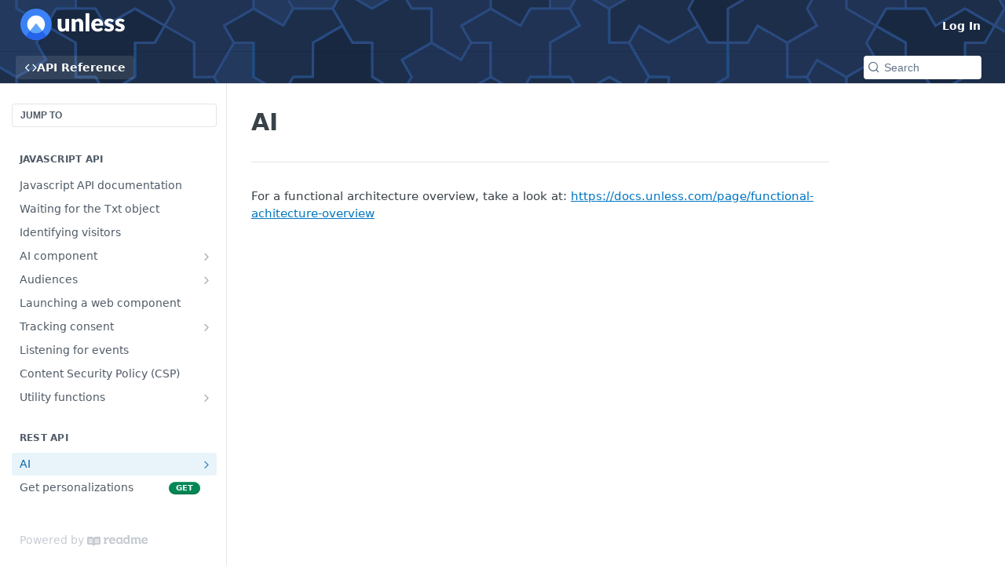

--- FILE ---
content_type: image/svg+xml
request_url: https://files.readme.io/5dd6bd183c02ba88969483b0b7b23bb644d35d6535ab04b2b765db9ead350a20-logo-unless-white.svg
body_size: 3467
content:
<svg width="266" height="80" viewBox="0 0 266 80" fill="none" xmlns="http://www.w3.org/2000/svg"><g clip-path="url(#clip0_1_6585)"><path d="M124.218 25.9816V58.0381H118.283C117.088 58.0381 116.304 57.5022 115.934 56.4306L115.377 54.5758C114.759 55.1735 114.12 55.7196 113.46 56.2142C112.801 56.6882 112.09 57.1004 111.328 57.4507C110.586 57.7805 109.772 58.0381 108.885 58.2235C108.02 58.4296 107.072 58.5327 106.041 58.5327C104.29 58.5327 102.734 58.2339 101.374 57.6362C100.034 57.018 98.9006 56.1627 97.9732 55.0704C97.0458 53.9782 96.3451 52.6902 95.8711 51.2064C95.3972 49.7225 95.1602 48.0945 95.1602 46.3221V25.9816H104.743V46.3221C104.743 47.909 105.104 49.1352 105.825 50.0008C106.546 50.8663 107.608 51.2991 109.009 51.2991C110.06 51.2991 111.039 51.0827 111.946 50.6499C112.873 50.1965 113.77 49.5886 114.635 48.8261V25.9816H124.218Z" fill="white"/><path d="M139.57 29.4438C140.188 28.8668 140.827 28.3309 141.487 27.8363C142.146 27.3417 142.847 26.9296 143.589 26.5998C144.351 26.2495 145.165 25.9816 146.031 25.7961C146.917 25.59 147.875 25.487 148.906 25.487C150.658 25.487 152.203 25.7961 153.543 26.4144C154.903 27.012 156.047 27.8569 156.974 28.9492C157.901 30.0208 158.602 31.3089 159.076 32.8133C159.55 34.2971 159.787 35.9149 159.787 37.6666V58.0381H150.204V37.6666C150.204 36.1003 149.843 34.8844 149.122 34.0189C148.401 33.1327 147.34 32.6896 145.938 32.6896C144.887 32.6896 143.898 32.9163 142.971 33.3697C142.064 33.8025 141.178 34.4001 140.312 35.1627V58.0381H130.729V25.9816H136.664C137.86 25.9816 138.643 26.5174 139.014 27.589L139.57 29.4438Z" fill="white"/><path d="M175.572 11.7617V58.0381H165.989V11.7617H175.572Z" fill="white"/><path d="M201.988 38.1612C201.988 37.3987 201.885 36.6568 201.679 35.9355C201.493 35.2142 201.174 34.5753 200.72 34.0189C200.288 33.4418 199.711 32.9782 198.989 32.6278C198.268 32.2775 197.392 32.1023 196.362 32.1023C194.548 32.1023 193.126 32.6278 192.096 33.6788C191.065 34.7093 190.385 36.2034 190.055 38.1612H201.988ZM189.932 43.7255C190.241 46.4046 191.055 48.3521 192.374 49.568C193.693 50.7633 195.393 51.3609 197.475 51.3609C198.587 51.3609 199.546 51.227 200.349 50.9591C201.153 50.6911 201.864 50.3923 202.482 50.0626C203.121 49.7328 203.698 49.434 204.213 49.1661C204.749 48.8982 205.306 48.7642 205.883 48.7642C206.645 48.7642 207.222 49.0425 207.614 49.5989L210.396 53.0302C209.407 54.1637 208.335 55.0911 207.181 55.8124C206.048 56.513 204.873 57.0695 203.657 57.4816C202.462 57.8732 201.256 58.1411 200.04 58.2854C198.845 58.4502 197.701 58.5327 196.609 58.5327C194.363 58.5327 192.25 58.172 190.272 57.4507C188.314 56.7088 186.593 55.6166 185.109 54.174C183.646 52.7314 182.482 50.9384 181.616 48.7952C180.771 46.6519 180.349 44.1583 180.349 41.3143C180.349 39.171 180.71 37.1411 181.431 35.2245C182.173 33.3079 183.224 31.6283 184.584 30.1857C185.965 28.7431 187.624 27.5993 189.561 26.7544C191.519 25.9094 193.724 25.487 196.176 25.487C198.299 25.487 200.236 25.8167 201.988 26.4762C203.76 27.1356 205.275 28.0939 206.532 29.3511C207.81 30.6082 208.799 32.1538 209.5 33.988C210.221 35.8015 210.581 37.8624 210.581 40.1705C210.581 40.8918 210.551 41.4792 210.489 41.9325C210.427 42.3859 210.314 42.7466 210.149 43.0145C209.984 43.2824 209.757 43.4679 209.469 43.5709C209.201 43.674 208.85 43.7255 208.418 43.7255H189.932Z" fill="white"/><path d="M235.748 32.9988C235.501 33.3903 235.233 33.6685 234.945 33.8334C234.677 33.9983 234.326 34.0807 233.894 34.0807C233.44 34.0807 232.987 33.988 232.533 33.8025C232.08 33.5964 231.585 33.38 231.05 33.1533C230.534 32.9266 229.947 32.7205 229.288 32.5351C228.628 32.329 227.876 32.2259 227.031 32.2259C225.815 32.2259 224.877 32.4629 224.218 32.9369C223.579 33.3903 223.26 34.0292 223.26 34.8535C223.26 35.4512 223.466 35.9458 223.878 36.3373C224.311 36.7289 224.877 37.0792 225.578 37.3884C226.279 37.6769 227.072 37.9551 227.958 38.223C228.844 38.4909 229.751 38.7897 230.679 39.1195C231.606 39.4492 232.513 39.8408 233.399 40.2942C234.285 40.7269 235.079 41.2731 235.779 41.9325C236.48 42.5714 237.036 43.3545 237.449 44.2819C237.881 45.2093 238.098 46.3221 238.098 47.6205C238.098 49.2073 237.809 50.6705 237.232 52.0101C236.655 53.3496 235.79 54.5037 234.635 55.4723C233.502 56.4409 232.09 57.1931 230.4 57.7289C228.731 58.2648 226.804 58.5327 224.62 58.5327C223.527 58.5327 222.435 58.4296 221.343 58.2235C220.251 58.0175 219.189 57.7392 218.159 57.3889C217.149 57.0386 216.211 56.6264 215.346 56.1524C214.48 55.6578 213.738 55.1323 213.12 54.5758L215.346 51.0518C215.593 50.6396 215.902 50.3202 216.273 50.0935C216.665 49.8462 217.159 49.7225 217.757 49.7225C218.314 49.7225 218.808 49.8462 219.241 50.0935C219.694 50.3408 220.179 50.6087 220.694 50.8972C221.209 51.1857 221.807 51.4537 222.487 51.701C223.187 51.9483 224.063 52.0719 225.114 52.0719C225.856 52.0719 226.485 51.9998 227 51.8555C227.515 51.6907 227.927 51.4743 228.237 51.2064C228.546 50.9384 228.772 50.6396 228.917 50.3099C229.061 49.9802 229.133 49.6401 229.133 49.2898C229.133 48.6509 228.917 48.1254 228.484 47.7132C228.051 47.301 227.484 46.9507 226.784 46.6622C226.083 46.3531 225.279 46.0748 224.372 45.8275C223.486 45.5596 222.579 45.2608 221.652 44.9311C220.725 44.6013 219.808 44.2098 218.901 43.7564C218.015 43.2824 217.221 42.6951 216.521 41.9944C215.82 41.2731 215.253 40.3972 214.82 39.3668C214.388 38.3364 214.171 37.0895 214.171 35.6263C214.171 34.2662 214.429 32.9782 214.944 31.7623C215.48 30.5257 216.273 29.4438 217.324 28.5164C218.375 27.589 219.694 26.8574 221.281 26.3216C222.868 25.7652 224.723 25.487 226.845 25.487C228 25.487 229.112 25.59 230.184 25.7961C231.276 26.0022 232.296 26.2907 233.244 26.6617C234.192 27.0326 235.058 27.4757 235.841 27.9909C236.624 28.4855 237.315 29.0316 237.912 29.6293L235.748 32.9988Z" fill="white"/><path d="M263.28 32.9988C263.033 33.3903 262.765 33.6685 262.476 33.8334C262.208 33.9983 261.858 34.0807 261.425 34.0807C260.972 34.0807 260.518 33.988 260.065 33.8025C259.612 33.5964 259.117 33.38 258.581 33.1533C258.066 32.9266 257.479 32.7205 256.819 32.5351C256.16 32.329 255.408 32.2259 254.563 32.2259C253.347 32.2259 252.409 32.4629 251.75 32.9369C251.111 33.3903 250.791 34.0292 250.791 34.8535C250.791 35.4512 250.997 35.9458 251.409 36.3373C251.842 36.7289 252.409 37.0792 253.11 37.3884C253.81 37.6769 254.604 37.9551 255.49 38.223C256.376 38.4909 257.283 38.7897 258.21 39.1195C259.138 39.4492 260.044 39.8408 260.931 40.2942C261.817 40.7269 262.61 41.2731 263.311 41.9325C264.012 42.5714 264.568 43.3545 264.98 44.2819C265.413 45.2093 265.629 46.3221 265.629 47.6205C265.629 49.2073 265.341 50.6705 264.764 52.0101C264.187 53.3496 263.321 54.5037 262.167 55.4723C261.034 56.4409 259.622 57.1931 257.932 57.7289C256.263 58.2648 254.336 58.5327 252.151 58.5327C251.059 58.5327 249.967 58.4296 248.875 58.2235C247.782 58.0175 246.721 57.7392 245.691 57.3889C244.681 57.0386 243.743 56.6264 242.878 56.1524C242.012 55.6578 241.27 55.1323 240.652 54.5758L242.878 51.0518C243.125 50.6396 243.434 50.3202 243.805 50.0935C244.197 49.8462 244.691 49.7225 245.289 49.7225C245.845 49.7225 246.34 49.8462 246.773 50.0935C247.226 50.3408 247.71 50.6087 248.225 50.8972C248.741 51.1857 249.338 51.4537 250.018 51.701C250.719 51.9483 251.595 52.0719 252.646 52.0719C253.388 52.0719 254.016 51.9998 254.532 51.8555C255.047 51.6907 255.459 51.4743 255.768 51.2064C256.077 50.9384 256.304 50.6396 256.448 50.3099C256.593 49.9802 256.665 49.6401 256.665 49.2898C256.665 48.6509 256.448 48.1254 256.015 47.7132C255.583 47.301 255.016 46.9507 254.315 46.6622C253.615 46.3531 252.811 46.0748 251.904 45.8275C251.018 45.5596 250.111 45.2608 249.184 44.9311C248.256 44.6013 247.339 44.2098 246.433 43.7564C245.546 43.2824 244.753 42.6951 244.052 41.9944C243.352 41.2731 242.785 40.3972 242.352 39.3668C241.919 38.3364 241.703 37.0895 241.703 35.6263C241.703 34.2662 241.96 32.9782 242.476 31.7623C243.012 30.5257 243.805 29.4438 244.856 28.5164C245.907 27.589 247.226 26.8574 248.813 26.3216C250.4 25.7652 252.254 25.487 254.377 25.487C255.531 25.487 256.644 25.59 257.716 25.7961C258.808 26.0022 259.828 26.2907 260.776 26.6617C261.724 27.0326 262.59 27.4757 263.373 27.9909C264.156 28.4855 264.846 29.0316 265.444 29.6293L263.28 32.9988Z" fill="white"/><path fill-rule="evenodd" clip-rule="evenodd" d="M39.914 79.9529C61.9471 79.9529 79.8084 62.0916 79.8084 40.0585C79.8084 18.0254 61.9471 0.164062 39.914 0.164062C17.8809 0.164062 0.0195312 18.0254 0.0195312 40.0585C0.0195312 62.0916 17.8809 79.9529 39.914 79.9529Z" fill="#3B82F6"/><circle cx="39.8904" cy="40.0115" r="22.5623" fill="white"/><path d="M55.4849 56.3203C51.4328 60.2 45.9366 62.5836 39.8836 62.5836C33.92 62.5836 28.4968 60.2698 24.4627 56.4911L13.6172 70.0756C20.6385 76.2352 29.8406 79.9693 39.9147 79.9693C50.111 79.9693 59.4138 76.1442 66.4666 69.8506L55.4849 56.3203Z" fill="#2563EB"/><path d="M24.4609 56.4718L39.913 37.1172L55.4832 56.301C51.4311 60.1807 45.9349 62.5643 39.8819 62.5643C33.9183 62.5643 28.4951 60.2505 24.4609 56.4718Z" fill="#60A5FA"/></g><defs><clipPath id="clip0_1_6585"><rect width="266" height="80" fill="white"/></clipPath></defs></svg>

--- FILE ---
content_type: image/svg+xml
request_url: https://files.readme.io/c3ef7e727ef11940132e1ff2ec8c44cd6a24cf5fbfe0ebbbff1fc8ffff14123b-einstein-hats.svg
body_size: 34341
content:
<svg xmlns="http://www.w3.org/2000/svg" fill="#1c2e4a" viewBox="0 0 1296 809" preserveAspectRatio="xMinYMin slice"><style type="text/css"><![CDATA[
    .primary {fill: #192841; }
    .secondary {fill: #1c2e4a; }
    .tertiary {fill: #203354;}
    .quarternary {fill: #23395D;}
    .lines {fill: #2c497f;}
    ]]></style><path class="tertiary" d="M0 0h7.24l1.72 1.16c3.54 2.19 7.19 4.22 10.83 6.25.07 14.88-.02 29.77.04 44.66 8.65.04 17.31 0 25.96.01 3.87 6.66 7.76 13.3 11.53 20.02-6.31 4.2-13.15 7.68-19.66 11.58-5.53 3.09-10.88 6.51-16.51 9.4C14.08 89.06 7.1 84.9 0 80.93V0Z"/><path class="lines" d="M7.24 0h5.62c2.84 1.52 5.61 3.17 8.35 4.86C24.09 3.3 26.88 1.61 29.73 0h6.04c-4.21 2.5-8.4 5.03-12.7 7.36-.15 13.9-.04 27.79-.06 41.69 7.68.08 15.36 0 23.03.02 4.54-7.31 8.58-14.92 13.04-22.28 12.93 7.31 25.65 15.04 38.69 22.14 11.99-6.87 23.93-13.84 35.98-20.6-3.45-7.35-8.19-14.13-11.89-21.36.33-2.18 1.91-4.23 2.94-6.15l.53-.82h3.48c-1.36 2.19-2.56 4.47-3.72 6.77 4.28 7.46 8.69 14.85 12.85 22.38-12.39 7.69-25.3 14.58-37.83 22.05-1.25.46-.77 2.74-.93 3.79.16 12.78-.3 25.6.14 38.37 8.19.37 16.59-.37 24.71.4 4.43 6.79 8.21 14.1 12.39 21.07 11.5-6.16 22.68-13 34.03-19.45 1.89-.85 3.3-2.73 5.39-1.32 12.04 6.82 23.88 14.02 35.99 20.71 3.69-5.99 7.1-12.17 10.6-18.28 1.01-1.58.43-2.17-.3-3.66-7.84-13.54-15.67-27.08-23.46-40.65-8.66-.12-17.33 0-25.99-.08 0-14.84.09-29.68-.07-44.52-4.27-2.53-8.63-4.89-12.81-7.58h6.02c3.28 1.89 6.57 3.79 9.79 5.79.03 14-.02 28.11.02 42.1-.09 1.59 1.23 1.32 2.35 1.41 7.44-.07 14.87.02 22.31-.08 4.47 6.91 8.4 14.2 12.51 21.33 3.95-1.79 7.63-4.2 11.43-6.33 8.19-4.83 16.52-9.43 24.65-14.34.23-14.89-.34-29.85.3-44.71 8.53-.75 17.17.08 25.7-.43 1.51-.44 2.27-3.48 3.23-4.74h3.68c-1.69 2.67-3.16 5.46-4.87 8.12-8.25.03-16.49-.01-24.73.02-.1 14.55.17 29.12-.14 43.66-12.18 6.85-24.27 13.89-36.34 20.93-1.05.43-1.21 1.11-.47 2.04 3.26 5.74 6.61 11.43 9.88 17.18.92 2.11 3.02 1.21 4.87 1.42 14.97-.2 30.28.24 45.2-.21 4.76-7.22 8.5-15.15 13.32-22.33 12.76 7.52 25.63 14.89 38.48 22.25 12-7.03 24.28-13.74 36.11-21.03-3.87-6.61-7.78-13.21-11.48-19.91-8.69-.1-17.39.09-26.08-.04-.2-14.85-.05-29.72-.2-44.57-4.12-2.67-8.49-4.9-12.63-7.53h5.81c3.24 2.04 6.78 3.69 9.86 5.96.58 3.26.17 6.73.24 10.04.05 10.62-.18 21.28-.05 31.88-.14 1.95 2.24 1.11 3.43 1.35 6.58-.14 13.17.1 19.75-.22 7.99-14.04 16.34-28.07 24.22-42.14-.48-1.87-1.71-3.6-2.64-5.29L372.36 0h3.54c1 1.68 1.98 3.36 3.04 5 8.65-.05 17.33-.25 25.97.08.23 14.9-.02 29.81.19 44.72 11.95 7.05 24 13.92 36.03 20.84 4.11-6.77 7.88-13.75 11.97-20.52.63-1.4 2.65-.89 3.89-1.03 7.18-.05 14.39.26 21.56-.17.07-14.3-.19-28.71.12-42.99 2.6-2.45 6.54-3.94 9.58-5.93h6.19c-4.26 2.57-8.62 4.98-12.85 7.6-.24 14.85.15 29.72-.21 44.57-8.69.11-17.37-.07-26.05.12-7.68 13.06-14.97 26.33-22.67 39.39-.78 1.63-2.1 2.87-.85 4.67 3.46 6.14 6.97 12.25 10.57 18.3 11.62-6.38 22.97-13.27 34.47-19.86 1.18-.54 2.88-1.95 4.09-.94 12.31 6.79 24.28 14.26 36.67 20.91 4.33-6.86 7.93-14.22 12.41-20.96 8.04-.9 16.51-.06 24.64-.43.32-13.96.16-27.98.02-41.95-12.76-7.43-25.72-14.59-38.33-22.28 4.01-7.44 8.77-14.59 12.53-22.14-.4-1.88-1.63-3.61-2.54-5.29L525.3 0h3.59c1.19 1.95 2.41 3.93 3.32 6.03.34 1.29-.8 2.66-1.33 3.8-3.52 6.02-7.08 12.03-10.44 18.15 12.42 7.57 25.32 14.39 37.67 22.06.08 14.46-.17 28.94.12 43.4 7.21-.12 14.44.03 21.65-.14 1.42.05 1.71-1 2.42-1.99 7.72-13.5 15.5-26.97 23.32-40.41-4.17-7.69-8.85-15.11-12.93-22.84 12.3-7.15 24.64-14.27 36.96-21.38 2.46-.82 1.41-4.66 1.6-6.68h3.22c-.05 1.86-.03 3.72-.02 5.58 11.52 6.81 23.14 13.53 34.76 20.14 1.67 1.19 2.33-1.27 3.12-2.29 3.13-5.81 6.71-11.37 9.74-17.23-.91-1.54-1.8-3.09-2.69-4.63l-.4-.68-.57-.89h3.4c.89 1.58 1.74 3.19 2.58 4.8 16.49.31 33.02.03 49.52.14.95-1.66 1.91-3.34 2.97-4.94h3.55c-1.46 2.17-2.69 4.45-3.78 6.83 4.34 7.4 8.6 14.85 12.89 22.28-12.65 7.66-25.57 14.95-38.43 22.26-.26 13.91-.1 27.84-.12 41.76 8.11.34 16.52-.35 24.56.34 4.6 6.77 8.2 14.31 12.62 21.23 12.63-7.06 25.04-14.52 37.65-21.6 12.66 7.09 25.06 14.67 37.77 21.65 3.73-6.63 7.56-13.21 11.35-19.81-7.92-14.33-16.45-28.34-24.41-42.65-8.76-.44-17.55.1-26.31-.32.02-13.32-.05-26.64 0-39.97-.1-1.46.22-3.31-.47-4.63-3.41-2.36-7.22-4.11-10.69-6.41l-.59-.36-1-.6h6.07c2.74 1.61 5.47 3.25 8.27 4.76 2.68-1.67 5.39-3.32 8.2-4.76h5.91c-4.16 2.52-8.37 4.93-12.58 7.37-.06 13.85-.05 27.7-.06 41.56 8.12.49 16.34-.2 24.45.34 1.74 1.56 2.75 4.05 3.96 6.04 2.86 4.91 5.61 9.92 8.59 14.76 1 .46 2.56-.94 3.53-1.32 11.4-6.65 22.91-13.1 34.27-19.82 12.81 6.8 25.09 14.64 37.86 21.53 3.69-6.16 7.27-12.41 10.77-18.68.98-1.31-.27-2.62-.83-3.82-7.75-13.25-15.29-26.62-23.09-39.84-8.67-.07-17.34.03-26.01-.06-.05-2.69-.06-5.37-.05-8.06h2.99c.04 1.63.08 3.27.13 4.9 7.66.06 15.33.04 22.99 0 .97-1.64 1.93-3.29 2.95-4.9h3.44c-1.44 2.15-2.62 4.44-3.74 6.77 8.23 14.1 16.31 28.28 24.54 42.38 8.53.17 17.16-.3 25.66.2.82 1.21.36 3.24.49 4.65-.04 13.29-.02 26.58.01 39.87 11.9 7.12 24.04 13.83 35.94 20.94 4.24-6.48 7.7-13.46 11.81-20.03-3.99-7.7-8.93-14.95-12.72-22.74 12.14-6.72 24.04-13.89 36.12-20.7 1.46-.91 2.48-1.38 2.29-3.32.01-13.28.12-26.58.06-39.86-8.16-.32-16.38.18-24.53-.26-2.14-2.16-3.35-5.33-4.97-7.9h3.52c.92 1.56 1.77 3.15 2.62 4.74 7.7.17 15.45.15 23.15.02.05-1.58.09-3.17.14-4.76h3.11c-.02 1.6-.03 3.2-.05 4.8 7.68.28 15.39.06 23.08.11.96-1.63 1.88-3.29 2.86-4.91h3.48c-1.76 2.53-2.92 5.85-5.12 7.99-8.06.21-16.15.03-24.22.07-.19 14.42.24 29.09-.22 43.46-12.22 7.61-25.1 14.51-37.5 21.9 3.03 5.75 6.53 11.23 9.63 16.93.96 1.36 1.22 3.06 3.27 2.86 15.96-.04 31.94.12 47.9-.09 4.37-7.41 8.36-15.1 13.05-22.3 12.97 7.38 25.8 15.05 38.89 22.19 11.94-6.97 23.96-13.79 35.89-20.77-3.83-6.76-7.74-13.48-11.65-20.19-8.7.01-17.4.13-26.1-.06 0-14.89.01-29.77 0-44.65-3.61-2.15-7.32-4.13-10.86-6.37l-.59-.37-1.02-.6h5.73c2.89 1.54 5.61 3.36 8.57 4.79 2.71-1.68 5.46-3.32 8.29-4.79h6.04c-4.25 2.54-8.49 5.09-12.85 7.43-.2 13.86-.08 27.73-.1 41.59 7.64.21 15.3-.02 22.95.12 4.56-7.35 8.55-15.05 13.07-22.42 13.1 7.12 25.83 14.94 38.92 22.09 12.02-6.82 23.99-13.75 35.95-20.67-3.88-7.15-8.26-14.07-12.03-21.27.51-2.43 2.35-4.74 3.58-6.87h3.34c-1.11 2.61-4.87 5.77-2.5 8.57 2.78 4.9 5.67 9.73 8.39 14.67.61.89 1.13 2.34 2.18 2.78 1.47-.29 2.88-1.2 4.18-1.92 10.51-6.15 21.07-12.22 31.57-18.38.03-1.91.07-3.81.1-5.72h3.23c-.01 2.37 0 4.74.07 7.11-.99.71-1.98 1.42-3.02 2.07-11.58 6.72-23.26 13.3-34.77 20.13 3.94 6.55 7.53 13.33 11.6 19.8 16.35-.09 32.7.06 49.06.02 4.47-7.44 8.61-15.07 13.12-22.5 4.66 2.6 9.36 5.22 13.88 8.06v3.46c-4.21-2.52-8.47-5.06-12.83-7.33-4.16 7.05-8.17 14.18-12.3 21.24-8.26.06-16.52 0-24.78.04-.08 14.57.06 29.14-.09 43.72-12.42 7.45-25.26 14.28-37.53 21.95 3.41 5.85 6.76 11.73 10.14 17.61.71.96 1.04 2.31 2.49 2.18 15.89-.11 31.74.08 47.64.1 4.72-7.42 8.77-15.28 13.39-22.77 4.63 2.63 9.31 5.22 13.87 7.97v3.54c-4.21-2.51-8.45-5.01-12.73-7.4-4.22 7.05-8.32 14.2-12.36 21.35-8.26.33-16.54.08-24.8.13-.2 14.47.09 28.96-.15 43.43-12.51 7.31-25.09 14.51-37.64 21.75 3.23 6.04 6.81 11.9 10.17 17.86.71.99 1.06 2.37 2.55 2.22 15.92-.03 31.82-.12 47.77-.02 4.7-7.28 8.74-15.02 13.2-22.46 4.84 2.28 9.32 5.28 13.99 7.87v3.46c-4.27-2.38-8.37-5.28-12.91-7.09-4.13 6.82-7.81 13.99-12.13 20.68l-.86.42c-7.9.38-15.87.02-23.79.18-.23 2.74-.28 5.47-.23 8.22.11 11.23-.13 22.47.15 33.69 12.71 7.5 25.66 14.63 38.28 22.27-4 7.39-8.75 14.52-12.42 22.05.29 2.59 2.43 5.09 3.6 7.41 2.6 4.07 4.58 8.63 7.43 12.51 4.48-1.08 8.62-4.79 12.88-6.74v3.54c-3.73 2.11-7.47 4.2-11.14 6.4 3.57 6.54 7.39 12.95 11.14 19.38v4.14c-1.26-1.04-2.43-2.03-3.2-3.51-3-5.29-6.07-10.55-9.08-15.84-.59-.73-1.35-3.12-2.55-2.09-12.48 6.74-24.55 14.35-37.04 21.08-11.7-6.77-23.35-13.57-35.01-20.33-1.23-.46-2.29-1.79-3.14-.02-3.57 6.29-7.3 12.48-10.72 18.84 7.79 13.56 15.65 27.08 23.44 40.64.36.65.81 1.21 1.35 1.67 5.29.31 10.64.03 15.95.13 3.31.1 6.98-.4 10.14.58-.19 14.72-.03 29.45-.08 44.18 11.9 7.08 23.95 13.92 35.91 20.9 4.15-6.53 7.82-13.39 11.69-20.09-4.07-7.63-8.71-14.95-12.82-22.56 5.05-2.91 10.11-5.81 15.16-8.73v3.46c-3.64 2.43-7.61 4.18-11.14 6.78 3.81 6.34 7.48 12.78 11.14 19.2v3.89c-4.27 7.36-8.3 14.96-12.9 22.11-12.06-6.95-24.14-13.86-36.16-20.87-1.17-.54-2.29-1.77-3.57-.78-11.64 6.82-23.47 13.36-35.01 20.36 3.94 6.67 7.6 13.54 11.76 20.08 8.59-.12 17.22-.13 25.8 0 .1 14.94-.21 29.92.15 44.85 12.04 6.62 23.87 13.91 35.91 20.5 4.39-6.35 7.81-13.61 11.97-20.14.63-.61 1.32-1.16 2.05-1.66v3.85c-3.38 6.68-7.65 12.91-10.99 19.62 3.58 2.29 7.35 4.25 10.99 6.45v3.49c-4.35-2.3-8.4-5.07-12.84-7.17-3.6 6.28-7.3 12.52-10.83 18.83-.8.99.43 2.54.85 3.51 3.79 6.72 8.01 13.27 11.42 20.2-12.76 7.52-25.69 14.76-38.47 22.24-.13 13.88-.06 27.76-.05 41.64 8.12.28 16.65-.44 24.67.34 4.48 6.64 8.02 14.01 12.33 20.77 1.29.03 2.54-1.01 3.66-1.58 3.04-1.87 6.19-3.55 9.26-5.36v3.48c-3.7 2.21-7.52 4.21-11.19 6.47 3.28 6.87 7.61 13.24 11.19 19.96v3.4c-3.53 6.58-7.71 12.86-11.06 19.54 2.72 2.89 7.74 4.58 11.06 7.04v3.26c-4.21-2.48-8.47-4.99-12.79-7.28-4.15 6.99-8.1 14.16-12.28 21.11-8.14.73-16.62.12-24.83.3-.12 14.47.05 28.94-.08 43.41-4.12 2.39-8.22 4.85-12.37 7.2h-5.85c4.78-3.13 9.81-5.94 14.87-8.6.44-14.9.05-29.87.19-44.78 8.57-.51 17.19.05 25.76-.27 1-.9 1.68-2.22 2.38-3.36 3.17-5.56 6.36-11.12 9.58-16.66-9.24-5.38-18.52-10.68-27.77-16.05-2.88-1.64-5.63-3.44-8.7-4.72-12.69 7.57-25.61 14.77-38.35 22.24-4.53-7.41-8.74-15.02-13.13-22.52-16.39-.12-32.8-.07-49.19.05-3.78 6.69-7.99 13.27-11.39 20.15 12.56 6.95 24.95 14.24 37.35 21.46.18 14.5-.06 29.01.12 43.51 8.23.08 16.47.05 24.69.01 2.08 3.06 3.82 6.31 5.62 9.54h-3.54c-1.27-2.13-2.48-4.3-3.78-6.41-8.68-.1-17.37.08-26.05-.13-.13-12.48-.03-24.97-.06-37.46-.06-2.33.26-4.85-.24-7.13-1.18-1.17-2.85-1.88-4.27-2.72-10.53-6.01-20.94-12.26-31.54-18.15-3.93 6.55-7.74 13.21-11.44 19.89 3.96 7.11 8.26 14.06 12.12 21.22 1.09 1.72-.79 2.26-1.91 3.06-10.39 5.9-20.72 11.9-31.09 17.86-1.61.95-3.47 1.78-4.84 3.07-.2 2.28-.1 4.61-.09 6.9h-3.23c0-2.32.01-4.64.03-6.96-11.91-7.05-23.92-13.95-35.94-20.81-4.15 6.4-7.76 13.21-11.56 19.84 1.58 2.63 3.04 5.32 4.62 7.93h-3.53c-1.32-2.2-2.53-4.45-3.81-6.67-8.69.03-17.39.02-26.09 0-.05-14.12-.02-28.25-.01-42.37 0-.78-.08-1.54-.23-2.29-8.05-5-16.51-9.52-24.66-14.38-3.8-2.05-7.39-4.56-11.33-6.3-4.25 7.01-8.18 14.21-12.37 21.27-8.25.04-16.5-.03-24.76.03-.12 14.53-.01 29.07-.1 43.6-3.99 2.48-8.07 4.86-12.19 7.11h-5.93c4.16-2.52 8.36-4.99 12.63-7.33 1.08-.76 2.51-1.01 2.34-2.63-.06-13.6.24-27.23-.06-40.82-7.65-.13-15.3.03-22.95-.08-2.18.15-2.39-1.41-3.43-2.87-3.53-6.15-7.03-12.31-10.64-18.41-9.71 5.21-19.13 10.97-28.72 16.41-3.04 1.63-5.94 3.75-9.16 5-2.12-.76-4.1-2.1-6.06-3.23-9.25-5.41-18.55-10.73-27.79-16.17-1.21-.73-2.49-1.33-3.8-1.87-3.75 6.64-7.69 13.18-11.32 19.89 8.29 14.01 16.19 28.47 24.67 42.33 8.62.76 17.58-.58 26.15.61-.13 3.06-.12 6.11-.08 9.17h-2.99c-.01-2.18-.05-4.36-.12-6.55-7.67.03-15.49-.31-23.13.23-1.58 1.87-2.63 4.24-3.92 6.32h-3.27c1.48-2.71 2.99-5.4 4.57-8.05-8.07-14.16-16.21-28.43-24.54-42.43-8.5-.73-17.62.1-26.22-.45.1-13.69-.03-27.39.03-41.08-.18-1.54.46-3.13-1.21-3.96-11.64-6.65-23.18-13.51-34.87-20.07-4.06 6.53-7.85 13.28-11.57 20.01 4.21 7.42 8.44 14.83 12.82 22.15-1.45 1-2.9 2.01-4.46 2.85-11.31 6.38-22.45 13.08-33.81 19.39-.33 12.2-.08 24.43-.27 36.64-.04 1.83.1 3.64.32 5.46 7.63-.04 15.27-.06 22.9-.01 1.08-.05 1.85.35 2.32 1.18 1.79 2.69 3.23 5.61 4.91 8.37h-3.58c-1.31-2.23-2.55-4.5-3.92-6.7-16.38.17-32.77-.1-49.15.14-1.25 2.18-2.45 4.4-3.74 6.56h-3.38c1.68-3.27 3.54-6.44 5.44-9.6 8.24-.1 16.49.01 24.73-.05.22-14.46.07-28.93.13-43.39 12.31-7.59 25.12-14.38 37.46-21.92-3.72-6.69-7.61-13.29-11.46-19.9-16.26.08-32.53.04-48.79.01-4.68 7.23-8.81 14.91-13.07 22.4-3.04-.89-5.45-2.68-8.17-4.2-10.28-5.9-20.51-11.92-30.84-17.72-12.09 6.75-23.97 13.89-36.04 20.67 3.52 6.87 7.66 13.44 11.48 20.15 8.61 0 17.22-.12 25.83.06-.02 14.77.03 29.54-.03 44.32 5.1 3.17 10.41 6.01 15.53 9.17h-5.9c-3.66-1.88-7.04-4.47-10.84-6.04-3.91 1.35-7.37 4.18-11.09 6.04h-6.04c5.04-3.08 10.24-5.88 15.29-8.95-.12-13.9.25-27.83-.17-41.71-7.53.12-15.08-.06-22.61.13-4.73 7.24-8.46 15.16-13.26 22.35-12.13-6.78-24.1-13.83-36.14-20.76-1.27-.61-2.3-1.63-3.72-.72-11.66 6.61-23.34 13.32-34.93 20.05 3.66 7.33 8.6 14.19 11.95 21.61-.98 2.83-2.78 5.43-4.31 8h-3.44c1.51-2.7 3.05-5.37 4.56-8.07-3.73-6.57-7.53-13.1-11.33-19.63-.51-1.18-2.04-2.97-.25-3.8 12.36-7.35 25.03-14.25 37.34-21.69-.09-13.84.16-27.7-.07-41.54-8.23-.24-16.47.01-24.7-.13-4.27-7-8.26-14.19-12.36-21.28-1.38.61-2.75 1.21-4.04 1.98-11.21 6.54-22.5 12.94-33.69 19.52-12.75-6.82-24.95-14.84-37.78-21.48-3.8 6.63-7.91 13.16-11.29 20.01 8.23 13.87 16.08 28.15 24.4 41.94 8.25.89 17.26-.08 25.64.47 1.12.84.44 3.4.63 4.7-.08 12.34.03 24.69-.05 37.03.13 1.17-.33 2.73.86 3.45 4.76 2.91 9.74 5.44 14.4 8.52h-5.82c-4.17-2.21-8.16-4.74-12.28-7.03-.29-14.53 0-29.07-.14-43.61-8.23-.07-16.48-.07-24.71.01-4.38-6.83-8.28-14.03-12.33-21.07l-.64-.16c-12 6.54-23.61 13.84-35.66 20.29-.35 14.93-.03 29.9-.15 44.83-8.59.27-17.19.09-25.78.09-1.56 2.13-2.85 4.41-4.22 6.65h-3.47c1.89-3.03 3.43-6.28 5.43-9.22 1.54-.57 3.38-.38 5-.43 6.61.06 13.22-.01 19.84.05.2-14.44.02-28.89.09-43.33 12.45-7.52 25.23-14.52 37.72-21.98-3.94-6.62-7.61-13.43-11.67-19.99-16.32.07-32.64.05-48.96.01-4.5 7.41-8.76 15-13.07 22.53-13.13-7.04-25.85-14.94-38.89-22.17-12.1 6.84-24.11 13.89-36.17 20.81 3.85 6.73 7.66 13.51 11.68 20.14 8.64.05 17.28-.04 25.91.05.05 14.43-.01 28.99.03 43.42-.1 1.35 1.1 1.82 2.06 2.46 4.42 2.47 8.85 4.95 13.15 7.65h-5.85c-4.13-2.61-8.64-4.68-12.53-7.64.21-14.29.06-28.58.14-42.86-7.63-.36-15.38-.17-23.02-.07-7.3 12.41-14.42 24.95-21.66 37.4-.98 1.68-2.09 3.38-2.81 5.19 1.23 2.78 2.96 5.37 4.52 7.98h-3.53c-1.4-1.85-2.41-5.26-4.37-6.39-8.53-.37-17.15.39-25.66-.31-.09-14.94.15-29.9-.18-44.83-12.01-6.69-23.78-13.81-35.79-20.5-4.12 7.01-8.35 14.05-12.15 21.23-8.34.49-16.73.03-25.09.24-.02 14.31-.17 28.63.08 42.93-3.77 3.03-8.3 5.07-12.4 7.63h-6.07c4.9-3.07 10.04-5.76 14.95-8.79.42-1.31.27-2.85.33-4.21-.05-13.49-.07-26.98 0-40.46 8.63-.27 17.28-.04 25.91-.12 3.75-5.94 7.05-12.16 10.7-18.16.8-1.56 1.1-1.94-.61-2.88-11.5-6.66-22.99-13.36-34.55-19.91-12.66 7.34-25.39 14.8-38.15 21.95l-.81-.23c-4.33-6.87-8.11-14.13-12.31-21.09-.46-1.24-2.77-.75-3.8-.91-15.24.09-30.49-.02-45.73.12-3.83 6.18-7.4 12.55-10.96 18.89-.93 1.26 1.05 1.94 1.84 2.53 11.7 6.77 23.49 13.4 35.09 20.32.18 14.47-.08 28.95.13 43.42 8.24.08 16.48-.06 24.71.07 1.9 3.11 3.7 6.27 5.45 9.46h-3.5c-1.31-2.03-2.31-4.39-3.89-6.21-8.6-.75-17.57.34-26.19-.57-.03-14.92.17-29.86-.1-44.77-12.05-6.56-23.77-13.76-35.73-20.48-3.25 5.19-6.14 10.59-9.27 15.84-.73 1.31-1.67 2.68-1.99 4.15 3.56 7.28 8.19 14.06 11.96 21.23 1.02 1.71-.71 2.07-1.8 2.87-12.07 6.92-24.19 13.79-36.16 20.87.02 2.36.01 4.71 0 7.07h-3.24c0-2.3.01-4.59.04-6.88-6.44-4.01-13.11-7.68-19.67-11.48v-3.57c6.5 3.78 13.02 7.57 19.56 11.29 1.9 1.33 3.19-.12 4.91-.94 10.93-6.47 22.18-12.47 32.96-19.16-3.84-7.16-8.33-14.02-11.98-21.26.2-.88.54-1.74 1.02-2.55 3.62-6.4 7.57-12.65 10.91-19.2-12.54-7.04-24.85-14.54-37.46-21.44-.59-14.49.03-29.09-.24-43.61-6.56-.05-13.12-.01-19.68-.01v-3.22c7.57.09 15.15-.19 22.71.16.09 14.92-.01 29.83.06 44.75 12.04 7 24.07 14.01 36.2 20.86 4.21-7.12 8.24-14.33 12.45-21.44 8.25-.1 16.5-.07 24.75-.01.39-14.52.04-29.1.18-43.62 12.59-7.18 25.12-14.47 37.67-21.73-3.89-6.54-7.71-13.13-11.39-19.78-16.49-.4-33.05-.11-49.55-.15-4.38 7.47-8.54 15.08-13.04 22.47-13-7.28-25.78-14.96-38.8-22.2-7.14 3.97-14.17 8.14-21.24 12.23v-3.49c6.48-3.95 13.15-7.59 19.67-11.47.17-13.85.08-27.71.14-41.56-6.6-.24-13.21 0-19.81-.08v-3.12c7.63.08 15.3-.29 22.92.18.2 14.91-.01 29.82.12 44.72 12.01 6.82 23.83 14.05 35.94 20.66 3.8-6.76 8-13.34 11.46-20.27-4.22-7.42-8.5-14.8-12.8-22.17 12.63-7.59 25.53-14.79 38.28-22.2.44-12.56.11-25.15.35-37.71-.16-1.08.39-3.68-.74-4.23-7.83-.48-15.77.17-23.6-.3-1.21-.54-1.81-2.09-2.52-3.16-3.45-6.07-6.89-12.18-10.54-18.13-12.67 7.06-25.11 14.55-37.78 21.64-7.07-3.96-14.05-8.11-21.09-12.14v-3.55c6.54 3.7 13.02 7.52 19.57 11.21 1.97 1.34 3.18.04 4.95-.84 10.5-6.17 21.21-12.12 31.68-18.32 1.58-.67.05-2.23-.33-3.21-3.58-6.31-7.33-12.53-10.81-18.9 3.9-7.15 8.11-14.16 12.18-21.21-12.09-7.81-25.11-14.32-37.28-22.01-.66-2.47-.25-5.3-.33-7.85-.04-11.93.09-23.86-.05-35.79-6.52-.21-13.05-.02-19.58-.06v-3.04c15.32-.07 30.64.05 45.95-.08 4.44-7.39 8.48-15.04 13.08-22.33 12.95 7.31 25.7 15.01 38.71 22.2 11.07-6.32 22.09-12.72 33.17-19.01.86-.57 2.15-1.06 2.73-1.91-3.55-6.63-7.62-13.02-11.16-19.66-8.78-.47-17.61.17-26.39-.33-.27-14.94 0-29.9-.12-44.85-12-6.78-23.9-13.74-35.85-20.62-4.18 6.69-7.85 13.73-11.99 20.45-.76 1.57-2.73.98-4.12 1.14-7.02-.05-14.03-.03-21.04-.03-.07 13.98.06 27.99.01 41.96.24 1.67-1.77 2.32-2.87 3.12-6.72 3.81-13.39 7.74-20.11 11.55v-3.53c6.61-3.78 13.23-7.54 19.76-11.46.03-13.87.07-27.75.07-41.62-6.61-.09-13.22 0-19.83-.04v-3.11c15.3.01 30.6-.02 45.9.01 4.32-7.46 8.43-15.09 13.05-22.37 2.57 1.16 4.98 2.6 7.4 4.03 10.44 6.04 20.89 12.05 31.33 18.09 11.97-7.07 24.1-13.89 36.09-20.94-3.71-6.52-7.6-12.95-11.15-19.55-7.18-.43-14.42-.11-21.62-.16-1.45-.09-3.3.24-4.61-.46-.5-2.12-.28-4.44-.32-6.6-.02-12.63-.08-25.26-.13-37.89-11.8-7.03-23.8-13.74-35.64-20.7-4.21 6.12-7.57 12.9-11.39 19.28-.82 1.17-1.19 2.39-2.88 2.3-7.67.11-15.35-.01-23.01 0-.02 14.36-.05 28.71.01 43.07-7.57 4.64-15.39 8.88-23.03 13.41v-3.51c6.48-3.92 13.15-7.57 19.68-11.41.24-14.91-.07-29.83.16-44.74 8.66-.22 17.32 0 25.98-.11 3.94-6.59 7.73-13.26 11.53-19.92-8.8-5.23-17.74-10.23-26.58-15.4-3.17-1.8-6.33-3.87-9.65-5.34-7.1 3.92-14.05 8.12-21.12 12.12v-3.48c6.65-3.99 13.42-7.79 20.13-11.67 1.34-1 2.75.26 3.98.85 11.57 6.8 23.21 13.47 34.83 20.19 3.5-6.18 7.19-12.27 10.61-18.49 1.16-1.77-.14-2.75-.85-4.35-6.78-11.56-13.35-23.23-20.06-34.83-.94-1.55-1.74-3.39-3.03-4.67-8.63-.38-17.34.27-25.96-.34-.06-13.45-.04-26.92.02-40.38-.06-1.35.15-2.94-.34-4.22C13.09 91.66 6.32 88.33 0 84.35v-3.42c7.1 3.97 14.08 8.13 21.15 12.15 5.63-2.89 10.98-6.31 16.51-9.4 6.51-3.9 13.35-7.38 19.66-11.58-3.77-6.72-7.66-13.36-11.53-20.02-8.65-.01-17.31.03-25.96-.01-.06-14.89.03-29.78-.04-44.66-3.64-2.03-7.29-4.06-10.83-6.25L7.24 0Z"/><path class="secondary" d="M12.86 0h16.87c-2.85 1.61-5.64 3.3-8.52 4.86C18.47 3.17 15.7 1.52 12.86 0Z"/><path class="tertiary" d="M35.77 0h89.56l-.53.82c-1.03 1.92-2.61 3.97-2.94 6.15 3.7 7.23 8.44 14.01 11.89 21.36-12.05 6.76-23.99 13.73-35.98 20.6-13.04-7.1-25.76-14.83-38.69-22.14-4.46 7.36-8.5 14.97-13.04 22.28-7.67-.02-15.35.06-23.03-.02.02-13.9-.09-27.79.06-41.69 4.3-2.33 8.49-4.86 12.7-7.36Z"/><path class="secondary" d="M128.81 0h30.99c4.18 2.69 8.54 5.05 12.81 7.58.16 14.84.07 29.68.07 44.52 8.66.08 17.33-.04 25.99.08 7.79 13.57 15.62 27.11 23.46 40.65.73 1.49 1.31 2.08.3 3.66-3.5 6.11-6.91 12.29-10.6 18.28-12.11-6.69-23.95-13.89-35.99-20.71-2.09-1.41-3.5.47-5.39 1.32-11.35 6.45-22.53 13.29-34.03 19.45-4.18-6.97-7.96-14.28-12.39-21.07-8.12-.77-16.52-.03-24.71-.4-.44-12.77.02-25.59-.14-38.37.16-1.05-.32-3.33.93-3.79 12.53-7.47 25.44-14.36 37.83-22.05-4.16-7.53-8.57-14.92-12.85-22.38 1.16-2.3 2.36-4.58 3.72-6.77Z"/><path class="primary" d="M165.82 0h112.29c-.96 1.26-1.72 4.3-3.23 4.74-8.53.51-17.17-.32-25.7.43-.64 14.86-.07 29.82-.3 44.71-8.13 4.91-16.46 9.51-24.65 14.34-3.8 2.13-7.48 4.54-11.43 6.33-4.11-7.13-8.04-14.42-12.51-21.33-7.44.1-14.87.01-22.31.08-1.12-.09-2.44.18-2.35-1.41-.04-13.99.01-28.1-.02-42.1-3.22-2-6.51-3.9-9.79-5.79Z"/><path class="secondary" d="M281.79 0h30.92c4.14 2.63 8.51 4.86 12.63 7.53.15 14.85 0 29.72.2 44.57 8.69.13 17.39-.06 26.08.04 3.7 6.7 7.61 13.3 11.48 19.91-11.83 7.29-24.11 14-36.11 21.03-12.85-7.36-25.72-14.73-38.48-22.25-4.82 7.18-8.56 15.11-13.32 22.33-14.92.45-30.23.01-45.2.21-1.85-.21-3.95.69-4.87-1.42-3.27-5.75-6.62-11.44-9.88-17.18-.74-.93-.58-1.61.47-2.04 12.07-7.04 24.16-14.08 36.34-20.93.31-14.54.04-29.11.14-43.66 8.24-.03 16.48.01 24.73-.02 1.71-2.66 3.18-5.45 4.87-8.12Z"/><path class="tertiary" d="M318.52 0h53.84l.97 1.58c.93 1.69 2.16 3.42 2.64 5.29-7.88 14.07-16.23 28.1-24.22 42.14-6.58.32-13.17.08-19.75.22-1.19-.24-3.57.6-3.43-1.35-.13-10.6.1-21.26.05-31.88-.07-3.31.34-6.78-.24-10.04-3.08-2.27-6.62-3.92-9.86-5.96Z"/><path class="secondary" d="M375.9 0h112.35c-3.04 1.99-6.98 3.48-9.58 5.93-.31 14.28-.05 28.69-.12 42.99-7.17.43-14.38.12-21.56.17-1.24.14-3.26-.37-3.89 1.03-4.09 6.77-7.86 13.75-11.97 20.52-12.03-6.92-24.08-13.79-36.03-20.84-.21-14.91.04-29.82-.19-44.72-8.64-.33-17.32-.13-25.97-.08-1.06-1.64-2.04-3.32-3.04-5Z"/><path class="primary" d="M494.44 0h30.86l1.04 1.71c.91 1.68 2.14 3.41 2.54 5.29-3.76 7.55-8.52 14.7-12.53 22.14 12.61 7.69 25.57 14.85 38.33 22.28.14 13.97.3 27.99-.02 41.95-8.13.37-16.6-.47-24.64.43-4.48 6.74-8.08 14.1-12.41 20.96-12.39-6.65-24.36-14.12-36.67-20.91-1.21-1.01-2.91.4-4.09.94-11.5 6.59-22.85 13.48-34.47 19.86-3.6-6.05-7.11-12.16-10.57-18.3-1.25-1.8.07-3.04.85-4.67 7.7-13.06 14.99-26.33 22.67-39.39 8.68-.19 17.36-.01 26.05-.12.36-14.85-.03-29.72.21-44.57 4.23-2.62 8.59-5.03 12.85-7.6Z"/><path class="secondary" d="M528.89 0h102.36c-.19 2.02.86 5.86-1.6 6.68-12.32 7.11-24.66 14.23-36.96 21.38 4.08 7.73 8.76 15.15 12.93 22.84-7.82 13.44-15.6 26.91-23.32 40.41-.71.99-1 2.04-2.42 1.99-7.21.17-14.44.02-21.65.14-.29-14.46-.04-28.94-.12-43.4-12.35-7.67-25.25-14.49-37.67-22.06 3.36-6.12 6.92-12.13 10.44-18.15.53-1.14 1.67-2.51 1.33-3.8-.91-2.1-2.13-4.08-3.32-6.03Z"/><path class="tertiary" d="M634.47 0h43.94l.57.89.4.68c.89 1.54 1.78 3.09 2.69 4.63-3.03 5.86-6.61 11.42-9.74 17.23-.79 1.02-1.45 3.48-3.12 2.29-11.62-6.61-23.24-13.33-34.76-20.14-.01-1.86-.03-3.72.02-5.58Zm47.34 0h55.07c-1.06 1.6-2.02 3.28-2.97 4.94-16.5-.11-33.03.17-49.52-.14-.84-1.61-1.69-3.22-2.58-4.8Z"/><path class="secondary" d="M740.43 0h31.04l1 .6.59.36c3.47 2.3 7.28 4.05 10.69 6.41.69 1.32.37 3.17.47 4.63-.05 13.33.02 26.65 0 39.97 8.76.42 17.55-.12 26.31.32 7.96 14.31 16.49 28.32 24.41 42.65-3.79 6.6-7.62 13.18-11.35 19.81-12.71-6.98-25.11-14.56-37.77-21.65-12.61 7.08-25.02 14.54-37.65 21.6-4.42-6.92-8.02-14.46-12.62-21.23-8.04-.69-16.45 0-24.56-.34.02-13.92-.14-27.85.12-41.76 12.86-7.31 25.78-14.6 38.43-22.26-4.29-7.43-8.55-14.88-12.89-22.28 1.09-2.38 2.32-4.66 3.78-6.83Z"/><path class="tertiary" d="M777.54 0h16.47c-2.81 1.44-5.52 3.09-8.2 4.76-2.8-1.51-5.53-3.15-8.27-4.76Zm22.38 0h60.81c-.01 2.69 0 5.37.05 8.06 8.67.09 17.34-.01 26.01.06 7.8 13.22 15.34 26.59 23.09 39.84.56 1.2 1.81 2.51.83 3.82-3.5 6.27-7.08 12.52-10.77 18.68-12.77-6.89-25.05-14.73-37.86-21.53-11.36 6.72-22.87 13.17-34.27 19.82-.97.38-2.53 1.78-3.53 1.32-2.98-4.84-5.73-9.85-8.59-14.76-1.21-1.99-2.22-4.48-3.96-6.04-8.11-.54-16.33.15-24.45-.34.01-13.86 0-27.71.06-41.56 4.21-2.44 8.42-4.85 12.58-7.37Z"/><path class="secondary" d="M863.72 0h26.07c-1.02 1.61-1.98 3.26-2.95 4.9-7.66.04-15.33.06-22.99 0-.05-1.63-.09-3.27-.13-4.9Z"/><path class="quarternary" d="M893.23 0h31.12l1.78 1.05c3.99 2.46 8.12 4.68 12.1 7.15 4.99-2.41 9.66-5.48 14.48-8.2h31.48c1.62 2.57 2.83 5.74 4.97 7.9 8.15.44 16.37-.06 24.53.26.06 13.28-.05 26.58-.06 39.86.19 1.94-.83 2.41-2.29 3.32-12.08 6.81-23.98 13.98-36.12 20.7 3.79 7.79 8.73 15.04 12.72 22.74-4.11 6.57-7.57 13.55-11.81 20.03-11.9-7.11-24.04-13.82-35.94-20.94-.03-13.29-.05-26.58-.01-39.87-.13-1.41.33-3.44-.49-4.65-8.5-.5-17.13-.03-25.66-.2-8.23-14.1-16.31-28.28-24.54-42.38 1.12-2.33 2.3-4.62 3.74-6.77Z"/><path class="lines" d="M924.35 0h6.17l1.58.94c2.19 1.37 4.43 2.59 6.75 3.73 2.68-1.55 5.33-3.14 8.02-4.67h5.84c-4.82 2.72-9.49 5.79-14.48 8.2-3.98-2.47-8.11-4.69-12.1-7.15L924.35 0Z"/><path class="secondary" d="M930.52 0h16.35c-2.69 1.53-5.34 3.12-8.02 4.67A75.092 75.092 0 0 1 932.1.94L930.52 0Z"/><path class="primary" d="M987.71 0h25.91c-.05 1.59-.09 3.18-.14 4.76-7.7.13-15.45.15-23.15-.02-.85-1.59-1.7-3.18-2.62-4.74Z"/><path class="secondary" d="M1016.73 0h25.89c-.98 1.62-1.9 3.28-2.86 4.91-7.69-.05-15.4.17-23.08-.11.02-1.6.03-3.2.05-4.8Z"/><path class="quarternary" d="M1046.1 0h31.35l1.02.6.59.37c3.54 2.24 7.25 4.22 10.86 6.37.01 14.88 0 29.76 0 44.65 8.7.19 17.4.07 26.1.06 3.91 6.71 7.82 13.43 11.65 20.19-11.93 6.98-23.95 13.8-35.89 20.77-13.09-7.14-25.92-14.81-38.89-22.19-4.69 7.2-8.68 14.89-13.05 22.3-15.96.21-31.94.05-47.9.09-2.05.2-2.31-1.5-3.27-2.86-3.1-5.7-6.6-11.18-9.63-16.93 12.4-7.39 25.28-14.29 37.5-21.9.46-14.37.03-29.04.22-43.46 8.07-.04 16.16.14 24.22-.07 2.2-2.14 3.36-5.46 5.12-7.99Z"/><path class="secondary" d="M1083.18 0h16.86c-2.83 1.47-5.58 3.11-8.29 4.79-2.96-1.43-5.68-3.25-8.57-4.79Zm22.9 0h89.49c-1.23 2.13-3.07 4.44-3.58 6.87 3.77 7.2 8.15 14.12 12.03 21.27-11.96 6.92-23.93 13.85-35.95 20.67-13.09-7.15-25.82-14.97-38.92-22.09-4.52 7.37-8.51 15.07-13.07 22.42-7.65-.14-15.31.09-22.95-.12.02-13.86-.1-27.73.1-41.59 4.36-2.34 8.6-4.89 12.85-7.43Z"/><path class="primary" d="M1198.91 0h43.92c-.03 1.91-.07 3.81-.1 5.72-10.5 6.16-21.06 12.23-31.57 18.38-1.3.72-2.71 1.63-4.18 1.92-1.05-.44-1.57-1.89-2.18-2.78-2.72-4.94-5.61-9.77-8.39-14.67-2.37-2.8 1.39-5.96 2.5-8.57Z"/><path class="secondary" d="M1246.06 0H1296v34.69c-4.52-2.84-9.22-5.46-13.88-8.06-4.51 7.43-8.65 15.06-13.12 22.5-16.36.04-32.71-.11-49.06-.02-4.07-6.47-7.66-13.25-11.6-19.8 11.51-6.83 23.19-13.41 34.77-20.13 1.04-.65 2.03-1.36 3.02-2.07-.07-2.37-.08-4.74-.07-7.11Z"/><path class="tertiary" d="M379.02 8.13c7.63-.09 15.26-.04 22.89-.04.04 14.35.07 28.69-.06 43.04 1.4.98 2.82 1.93 4.31 2.77 11.14 6.39 22.24 12.84 33.38 19.25-3.3 6.92-7.65 13.36-11.29 20.11-1.29 2.04.29 3.46 1.14 5.28 3.51 5.85 6.82 11.8 10.23 17.7-10.58 6.65-21.71 12.5-32.45 18.9-1.9.86-3.39 2.7-5.47 1.16-12.24-7.08-24.57-14.18-36.79-21.25-4.21 6.84-8.03 13.92-12.13 20.83-.33.58-.74 1.06-1.22 1.46-6.49.44-13.07.03-19.59.24-1.4-.12-3.57.45-3.47-1.68.04-12.89.06-25.91.14-38.78-.1-1.83 1.95-2.4 3.18-3.25 11.78-6.9 23.86-13.45 35.43-20.68-4.32-7.46-8.56-14.97-12.95-22.38 6.97-12.5 14.32-24.78 21.37-37.23 1.06-1.86 2.11-3.71 3.35-5.45Z"/><path class="quarternary" d="M632.91 8.36c9.78 5.44 19.41 11.21 29.14 16.74 3.27 1.8 6.25 3.91 9.72 5.32 4.13-7.46 8.68-14.71 12.65-22.26 16.51-.21 33.02-.01 49.53-.1 3.87 6.7 7.78 13.37 11.58 20.1-12.56 7.26-25.15 14.49-37.7 21.78-.01 14.48.04 28.97-.02 43.45-8.28.06-16.57-.12-24.85.1-4.13 7.16-8.27 14.32-12.41 21.47-12.1-7.06-24.35-13.9-36.36-21.11-.06-14.84.24-29.73-.15-44.56-8.63-.01-17.28.19-25.9-.1-3.55-6.79-7.84-13.17-11.27-20.01 11.97-7.01 24.01-13.91 36.04-20.82Z"/><path class="tertiary" d="M60.08 30.94c11.96 6.74 23.7 13.91 35.74 20.49.37 14.88.07 29.8.15 44.69 8.46.91 17.12.01 25.61.48 1.06.13 1.69 1.71 2.27 2.49 7.64 13.33 15.31 26.62 22.99 39.92-3.72 6.62-7.56 13.18-11.33 19.77-12.63-6.84-24.88-14.67-37.56-21.36-2.45.7-4.67 2.4-6.9 3.62-10.38 5.89-20.64 12-31.07 17.8-4.02-6.59-7.7-13.39-11.67-20.01-.78-1.63-2.84-1.1-4.31-1.25-6.96.04-13.92 0-20.88.02-.23-1.53-.44-3.05-.4-4.6.17-12.01.04-24.04.23-36.03-.27-1.89 2.35-2.48 3.58-3.38 11.64-6.82 23.58-13.27 35-20.42-4.14-7.1-8.37-14.17-12.31-21.37-.91-1.16.35-2.64.85-3.74 3.37-5.68 6.52-11.51 10.01-17.12Zm1070.13-.02c2.3.87 4.32 2.17 6.42 3.43 9.49 5.54 19.04 10.99 28.5 16.59.99.46 2.58 1.71 3.62.92 12.41-6.83 24.48-14.52 37.05-21.03 4.06 7.09 8.1 14.22 12.3 21.22 8.26.11 16.52-.08 24.78.12.24 13.92.04 27.85.03 41.77-12.49 7.64-25.5 14.62-38.03 22.21l-.13.79c3.5 6.49 7.4 12.8 11.04 19.22.45 1.02 1.69 2.56.85 3.61-3.53 6.41-7.25 12.74-10.98 19.04-11.34-6.46-22.58-13.1-33.92-19.56-.77-.58-2.36-1.19-2.17-2.37-.02-14.39-.08-28.8.09-43.19-1.2-.36-2.42-.55-3.64-.59-7.59-.07-15.2.17-22.79-.13-7.95-14.04-16.48-27.89-24.23-42 3.14-6.87 7.52-13.42 11.21-20.05Z"/><path class="tertiary" d="M1283.17 30.82c4.36 2.27 8.62 4.81 12.83 7.33v84.71c-4.56-2.75-9.24-5.34-13.87-7.97-4.62 7.49-8.67 15.35-13.39 22.77-15.9-.02-31.75-.21-47.64-.1-1.45.13-1.78-1.22-2.49-2.18-3.38-5.88-6.73-11.76-10.14-17.61 12.27-7.67 25.11-14.5 37.53-21.95.15-14.58.01-29.15.09-43.72 8.26-.04 16.52.02 24.78-.04 4.13-7.06 8.14-14.19 12.3-21.24Z"/><path class="quarternary" d="M608.38 52.24c7.56-.33 15.2-.06 22.78-.14.17 14.5-.04 29.01.08 43.51 12.19 7.22 24.64 14.14 36.82 21.36 1.43.56.08 2.03-.27 2.89-3.67 6.37-7.49 12.67-10.97 19.15 3.86 7.3 8.47 14.21 12.14 21.6-10.79 6.38-21.77 12.44-32.57 18.8-1.12.64-2.18 1.26-3.42 1.63-1.22-.18-2.37-.94-3.45-1.53-8.2-4.82-16.48-9.51-24.7-14.28-3.68-1.98-7.04-4.33-10.86-5.99-3.91 6.7-7.77 13.42-11.59 20.16-.6.79-1.12 2.35-2.34 2.15-7.29.09-14.6.01-21.89.02-.11-13.86.06-27.72-.07-41.58 12.68-7.85 26.01-14.77 38.63-22.71-3.7-5.97-6.98-12.2-10.63-18.21-.78-1.31-1.65-2.66-2.12-4.11.23-1.21.96-2.35 1.57-3.43 7.69-12.97 15.08-26.39 22.86-39.29Z"/><path class="tertiary" d="M915.05 52.17c7.3-.12 14.61-.05 21.91-.04.16 13.92-.02 27.85.04 41.77-12.78 7.47-25.59 14.91-38.47 22.21 3.38 7.66 8.43 14.63 12.24 22.09.75 1.05-.6 2.61-1.03 3.62-7.73 13.21-15.22 26.58-23.06 39.72-7.53.03-15.07-.03-22.61.06-.67-14.13.14-28.37-.28-42.52.07-1.17-1.76-1.82-2.55-2.45-11.7-6.68-23.32-13.49-35.02-20.16 3.82-7.24 8.38-14.16 12.04-21.47-3.52-7.4-8.28-14.38-12.14-21.66 10.08-6.06 20.4-11.74 30.57-17.65 1.73-1.02 3.53-2.15 5.39-2.89 1.26.11 2.46.94 3.56 1.53 10.5 6.21 21.16 12.17 31.66 18.37 1.21.69 2.46 1.24 3.72 1.81 3.83-6.67 7.66-13.33 11.51-19.98.63-.81 1.29-2.6 2.52-2.36Z"/><path class="quarternary" d="M289.37 75.01c12.04 6.72 24.1 13.67 35.91 20.8.44 14.73.03 29.79.27 44.57 8.67.38 17.38.08 26.07.15 7.79 13.22 15.32 26.59 23.08 39.82.71 1.54 1.91 2.45.79 4.17-3.44 6.25-7.12 12.38-10.64 18.59-12.78-6.86-25.06-14.72-37.84-21.59-11.61 6.92-23.43 13.5-35.07 20.36-.85.35-2.56 1.82-3.1.41-4.06-6.73-7.84-13.66-11.87-20.42-8.25-.31-16.52.01-24.77-.2-.18-13.56-.04-27.14-.01-40.7-.14-1.51 1.02-1.77 2.04-2.49 12.14-6.96 24.25-13.98 36.36-20.98-3.91-7.06-8.07-13.99-12.06-21.01-1.1-1.69.08-2.64.78-4.15 3.42-5.74 6.62-11.61 10.06-17.33Z"/><path class="secondary" d="M1053.98 74.89c12.05 6.92 24.16 14.09 36.22 20.97 1.46.88 2.58-.15 3.86-.79 11.62-6.84 23.37-13.45 34.99-20.28 2.99 4.47 5.41 9.32 8.22 13.91 1.52 2.4 2.67 5.45 4.74 7.41 8.13.38 16.32-.18 24.46.3.18 13.48 0 26.99-.03 40.47.1 1.31-1.22 1.82-2.11 2.45-11.46 6.54-22.84 13.17-34.3 19.7-.93.72-2.58 1.13-1.66 2.62 3.9 7.21 8.26 14.2 12.22 21.38-3.63 6.76-7.54 13.49-11.52 20.05-11.89-7.21-24.16-13.81-36-21.08.16-14.77.01-29.56.07-44.33-8.61-.26-17.26-.17-25.88-.1-8.56-14.03-16.48-28.54-24.88-42.68 3.83-6.68 7.47-13.51 11.6-20ZM0 84.35c6.32 3.98 13.09 7.31 19.33 11.42.49 1.28.28 2.87.34 4.22-.06 13.46-.08 26.93-.02 40.38 8.62.61 17.33-.04 25.96.34 1.29 1.28 2.09 3.12 3.03 4.67 6.71 11.6 13.28 23.27 20.06 34.83.71 1.6 2.01 2.58.85 4.35-3.42 6.22-7.11 12.31-10.61 18.49-11.62-6.72-23.26-13.39-34.83-20.19-1.23-.59-2.64-1.85-3.98-.85-6.71 3.88-13.48 7.68-20.13 11.67V84.35Z"/><path class="quarternary" d="M228.98 96.31c15.44.11 30.9-.08 46.34.09 3.68 6.69 7.73 13.18 11.33 19.91-11.83 6.93-23.74 13.73-35.61 20.58-1.45.94-2.14 1.14-2.08 3.07-.08 13.89.02 27.82-.07 41.7-8.24.07-16.48-.13-24.71.11-3.96 7.19-8.22 14.21-12.25 21.37-11.36-6.25-22.48-12.96-33.78-19.34-1.18-.84-2.73-1.17-2.6-2.91-.05-14.39.05-28.84-.04-43.23-8.67-.08-17.34.03-26.01-.05-3.77-6.76-7.83-13.37-11.51-20.17 10.26-5.86 20.49-11.79 30.72-17.71 1.7-.92 3.4-2.3 5.28-2.75 2.81.73 5.35 2.82 7.92 4.16 10.42 5.84 20.65 12.04 31.14 17.75 4.16-7.12 8.22-14.36 12.4-21.47.84-1.59 2.03-.96 3.53-1.11Z"/><path class="secondary" d="M535.99 96.42c14.93.06 29.86.09 44.79-.09 4.33 6.39 7.75 13.41 11.83 19.98-12.47 7.37-25.07 14.52-37.61 21.78-.16 14.49.05 28.99-.1 43.48-8.3.01-16.61-.15-24.91.08-4.14 7.13-8.24 14.28-12.37 21.42-11.17-6.4-22.3-12.9-33.48-19.29-1.06-.74-2.73-1.34-2.61-2.9-.07-14.42.13-28.86-.06-43.28-8.66-.25-17.34-.01-26.01-.14-3.95-6.59-7.86-13.27-11.52-20.03 11.28-6.53 22.64-12.98 33.91-19.52 1.4-.69 2.14-1.32 3.64-.38 11.18 6.48 22.45 12.92 33.56 19.4 1.1.45 2.79 2.05 3.91 1.5 4.54-7.06 8.29-14.67 12.85-21.72 1.32-.37 2.82-.26 4.18-.29Z"/><path class="primary" d="M687.99 96.39c15.25.15 30.49-.19 45.74-.08 4.6 7.39 8.66 15.11 13.2 22.53 12.66-6.8 24.93-14.39 37.47-21.4 1.7-.96 2.81.1 4.3.82 10.97 6.52 22.1 12.76 33.11 19.18-3.68 6.75-7.63 13.36-11.47 20.03-8.7.4-17.49-.35-26.16.39.06 14.38.08 28.8.01 43.19.22 1.46-1.51 1.99-2.47 2.69-11.23 6.36-22.35 12.92-33.57 19.31-3.83-6.28-7.41-12.7-11.08-19.07-.84-1.29-1.17-2.57-3.03-2.41-7.65-.01-15.3-.02-22.95.05-.15-1.54-.29-3.07-.31-4.62.04-12.95.05-25.89 0-38.83-12.41-7.38-25.01-14.42-37.47-21.72 3.42-6.26 7.08-12.41 10.64-18.6.85-1.94 2.28-1.28 4.04-1.46Z"/><path class="secondary" d="M990.5 96.42c16.27-.41 32.86-.06 49.18-.17 3.82 6.65 7.67 13.28 11.51 19.92-12.26 7.62-25.12 14.4-37.43 21.93-.6 2.17-.27 4.66-.34 6.9 0 12.17.06 24.34-.03 36.51-8.17.07-16.34.03-24.52.01-4.46 7.06-8.24 14.53-12.7 21.58-11.96-6.87-23.83-13.92-35.88-20.61-.38-14.92-.03-29.88-.17-44.81-8.61-.11-17.25-.08-25.87-.01-4.13-6.54-7.72-13.42-11.78-20 11.43-7.08 23.29-13.52 34.87-20.36 1.34-1 2.53.1 3.79.65 12.04 7.04 24.11 13.93 36.17 20.93 4.63-7.34 8.67-15.07 13.2-22.47Z"/><path class="tertiary" d="M365.92 119.27c12.11 6.81 24.07 13.97 36.16 20.81 1.55 1.06 2.78-.16 4.18-.82 11.71-6.72 23.31-13.7 35.17-20.11 3.01 5.71 6.45 11.17 9.57 16.82.86 1.45 1.67 3.15 2.92 4.3 7.88.46 15.85-.12 23.74.26 1.4.78.78 2.09.96 3.44-.11 12.02-.1 24.04-.13 36.05 0 1.43-.15 2.21-1.45 2.97-12.38 7.37-25.12 14.22-37.35 21.81 4.37 7.41 8.66 14.88 12.92 22.35-3.05 5.98-6.7 11.64-9.89 17.55-.55.72-1.32 3.08-2.5 2.03-11.7-6.64-23.25-13.61-35.01-20.17-.39-14.88-.1-29.82-.16-44.72-8.56-.48-17.17.03-25.73-.28-1.04-.77-1.72-2.11-2.4-3.2-7.44-13.16-15.19-26.15-22.58-39.33 3.89-6.55 7.39-13.4 11.58-19.76Z"/><path class="secondary" d="M671.57 119.28c3 1.15 5.71 3.12 8.52 4.67 9.2 5.44 18.64 10.54 27.7 16.21-.04 14.77.06 29.54-.03 44.31 8.6.39 17.25-.04 25.85.24 1.41 1.51 2.27 3.59 3.34 5.35 5.74 9.9 11.44 19.85 17.19 29.75 1.34 2.37 2.95 4.7 3.95 7.23.02 1.25-.96 2.46-1.51 3.54-3.31 5.46-6.34 11.08-9.62 16.55-12.12-6.85-24.13-13.98-36.22-20.89-1.84-1.14-2.9.2-4.51.96-11.42 6.75-23.01 13.19-34.39 19.99-4.57-6.93-8.17-14.49-12.76-21.41-8.21-.13-16.47.25-24.66-.22-.11-13.47-.04-26.97.06-40.45-.16-1.2 1.4-1.83 2.21-2.42 11.26-6.4 22.43-12.95 33.69-19.34.95-.62 1.86-1.3 2.73-2.03-4.4-7.37-8.64-14.85-12.91-22.3 3.76-6.59 7.48-13.23 11.37-19.74Zm152.91-.24c11.41 6.28 22.66 13.11 34.04 19.5.88.67 2.47 1.04 2.25 2.43.04 14.46-.01 29 .02 43.46 8.6.17 17.21.04 25.81.07 3.89 6.7 8 13.34 11.54 20.23-10.04 5.75-20.05 11.56-30.08 17.33-1.93 1.05-3.85 2.55-5.97 3.15-2.38-.98-4.59-2.48-6.83-3.75-10.54-6.1-21.12-12.14-31.63-18.27-4.89 7.14-8.8 15.02-13.23 22.47-16.38.2-32.77.01-49.16.1-4.05-6.49-7.7-13.24-11.56-19.84 12.36-7.53 25.09-14.54 37.58-21.86.09-14.48-.05-28.96.07-43.44 8.26-.08 16.52.04 24.77-.06 4.17-7.15 8.37-14.29 12.38-21.52Z"/><path class="primary" d="M1052.8 119.17c4.12 7.03 8.23 14.09 12.22 21.2 8.22.41 16.49.07 24.72.17.21 12.15.06 24.31.09 36.46.08 2.19-.32 4.73.4 6.81 2.18 1.93 5.05 3.13 7.53 4.63 6.68 3.95 13.44 7.75 20.14 11.68 3.24 1.94 6.57 3.36 9.48 5.82-3.49 6.66-7.6 12.94-11.11 19.58-15.75.22-31.53.15-47.29.22-2.5.4-2.95-1.9-4.14-3.56-3.5-6.33-7.27-12.51-10.81-18.82-2.48.95-4.69 2.33-6.96 3.69-10.67 6.15-21.32 12.33-32.01 18.44-11.97-6.96-23.99-13.85-35.98-20.77 3.63-6.77 7.56-13.7 11.73-20.15 8.61-.05 17.29.31 25.89-.18.05-14.39-.04-28.89.03-43.27-.09-1.64 1.45-2 2.57-2.82 11.23-6.25 22.18-13.07 33.5-19.13Z"/><path class="secondary" d="M1283.27 119c4.28 2.39 8.52 4.89 12.73 7.4v84.73c-4.67-2.59-9.15-5.59-13.99-7.87-4.46 7.44-8.5 15.18-13.2 22.46-15.95-.1-31.85-.01-47.77.02-1.49.15-1.84-1.23-2.55-2.22-3.36-5.96-6.94-11.82-10.17-17.86 12.55-7.24 25.13-14.44 37.64-21.75.24-14.47-.05-28.96.15-43.43 8.26-.05 16.54.2 24.8-.13 4.04-7.15 8.14-14.3 12.36-21.35Z"/><path class="tertiary" d="M149.51 140.73c7.68-.26 15.44-.1 23.13-.06.24 13.71-.07 27.43.1 41.15-12.69 8.02-26.13 14.93-38.89 22.85 4.19 7.57 8.58 15.04 12.94 22.52-7.6 13.54-15.42 26.98-23.1 40.49-.77 1.1-1.01 2.44-2.65 2.28-7.27.06-14.55.08-21.83-.04-.3-14.53.39-29.16-.23-43.67-12.52-6.93-24.83-14.29-37.26-21.39 3.33-7.54 8.64-14.31 11.9-21.86-3.23-6.45-7.21-12.59-10.71-18.92-.49-1.17-1.71-2.38-.06-3.24 10.48-6.17 21.19-12.1 31.68-18.27 1.09-.6 2.25-1.31 3.47-1.57 2.27.93 4.37 2.34 6.5 3.56 10.55 6.15 21.18 12.17 31.71 18.36 4.79-7.13 8.44-15.13 13.3-22.19Zm765.61-.1c7.25-.11 14.51.08 21.77-.09.25 14.46.04 28.95.11 43.42 12.52 7.31 25.19 14.39 37.63 21.83-3.82 6.81-7.88 13.51-11.62 20.36-.88 1.14.42 2.8.93 3.89 3.57 6.27 7.38 12.43 10.72 18.82-11.53 6.78-23.2 13.39-34.82 20.01-1.55 1.03-2.63-.09-4.02-.74-11.95-6.86-23.8-13.96-35.86-20.58-4.49 7.39-8.56 15.03-13.1 22.38-7.63.09-15.27.1-22.89-.01-.36-13.92-.15-27.92.01-41.86 12.75-7.44 25.54-14.82 38.34-22.17-3.89-7.82-8.77-15.13-12.83-22.86 7.64-13.5 15.53-26.85 23.2-40.33.66-.95 1.05-2.15 2.43-2.07Z"/><path class="quarternary" d="M1242.87 140.43c.27 13.87-.03 27.76.12 41.63-12.81 7.73-26.01 14.85-38.77 22.65 4.06 7.32 8.39 14.48 12.46 21.78.76.88-.6 2.44-.93 3.33-7.73 13.35-15.48 26.7-23.13 40.09-7.73.12-15.5.16-23.23-.02-.2-14.57.33-29.2-.16-43.75-9.94-5.52-19.7-11.36-29.59-16.97-2.49-1.5-5.15-2.79-7.48-4.53-.18-1.03.9-2.2 1.33-3.13 3.55-6.14 7.27-12.22 10.54-18.51-3.85-6.76-7.81-13.47-11.63-20.23-1.03-1.39.79-1.93 1.67-2.6 8.72-4.95 17.39-9.97 26.1-14.95 2.57-1.42 5.08-3.23 7.84-4.24 1.45.31 2.79 1.23 4.07 1.93 11.36 6.73 22.94 13.09 34.22 19.93 5.06-6.99 8.59-15.1 13.43-22.25 7.7-.3 15.43-.08 23.14-.16Z"/><path class="tertiary" d="M595.23 163.24c11.67 6.44 23.1 13.36 34.68 19.96 1.78.76 1.14 2.18 1.34 3.77-.09 13.8.13 27.62-.08 41.42 7.51.92 15.27.24 22.84.42 1.25.14 3.51-.34 4.12 1.09 8.02 13.69 15.88 27.62 23.94 41.29-3.6 6.75-7.62 13.27-11.3 19.98-1.16-.46-2.33-.87-3.4-1.51-10.49-6.24-21.11-12.23-31.6-18.45-1.62-.75-2.51-1.97-4.26-.67-11.16 6.48-22.41 12.9-33.55 19.42-.85.38-2.73 1.87-3.33.49-4.11-6.61-7.59-13.7-11.91-20.17-8.03-.71-16.56-.01-24.68-.36-.34-13.94.16-27.91.04-41.86 12.67-7.54 25.5-14.84 38.3-22.15-3.35-6.58-7.3-12.91-10.98-19.31-.53-1.08-1.62-2.34-1.42-3.58.65-2.11 2.08-4.02 3.16-5.95 2.76-4.57 5.17-9.37 8.09-13.83Z"/><path class="secondary" d="M228.97 184.61c6.61.02 13.23.02 19.85-.02.13 1.8.26 3.6.2 5.41-.24 12.18.12 24.39-.27 36.56-12.8 7.38-25.77 14.59-38.37 22.3 3.98 7.21 8.25 14.28 12.29 21.46.85 1.01-.4 2.58-.84 3.58-7.76 13.31-15.4 26.68-23.1 40.02-6.24.12-12.48-.01-18.73.08-1.23-.13-3.21.3-4.23-.41-.25-14.21.07-28.56-.03-42.79-12.45-7.51-25.25-14.46-37.69-21.98 3.31-6.21 6.97-12.23 10.49-18.31.6-1.08 1.29-2.23 1.55-3.44-3.68-7.32-8.5-14.11-11.98-21.54 12.07-6.74 23.98-13.78 36.02-20.58 12.96 7.35 25.81 14.9 38.74 22.3 4.24-6.97 8.19-14.13 12.3-21.18.81-1.75 2.18-1.31 3.8-1.46Zm154.02.05c6.3.21 12.68-.34 18.95.3-.15 13.86.17 27.74-.18 41.59-12.84 7.35-25.71 14.69-38.43 22.25 3.88 6.99 7.93 13.88 11.93 20.8.93 1.62.89 2.07-.01 3.69-7.88 13.59-15.62 27.08-23.5 40.64-6.59.09-13.17-.01-19.76.08-.93-.22-3.6.55-3.32-1.13-.16-13.62.2-27.31.04-40.94.15-1.59-1.61-2.21-2.69-2.96-11.66-6.76-23.42-13.37-34.98-20.29 4.02-7.22 8.46-14.23 12.26-21.56-4.04-7.18-8.58-14.2-12.21-21.58 12.08-6.66 23.89-13.79 35.94-20.51 13.07 7.15 25.79 15.13 38.98 22.03 4.08-6.99 8.05-14.05 12.11-21.04.81-1.9 3.23-1.16 4.87-1.37Z"/><path class="tertiary" d="M538 184.5c14.25 0 28.49.07 42.74-.04 2.43 3.57 4.35 7.42 6.57 11.14 1.69 3.09 3.71 5.8 4.93 9.13-12.48 7.05-24.84 14.33-37.28 21.46-.26 14.58-.06 29.19-.13 43.78-8.25.04-16.5.03-24.75.01-4.18 7.06-8.3 14.19-12.3 21.35-12.23-6.69-24.25-13.85-36.33-20.83-.07-14.88.08-29.75-.07-44.63-8.68-.05-17.36.07-26.03-.06-3.86-6.62-7.61-13.32-11.57-19.88 1.01-.7 2-1.41 3.06-2.03 11.12-6.22 22.02-12.84 33.16-19.02 12.87 7.38 25.73 14.79 38.54 22.29 4.78-7.24 8.6-15.12 13.31-22.41 1.93-.52 4.16-.2 6.15-.26Z"/><path class="primary" d="M21.12 185.04c3.32 1.47 6.48 3.54 9.65 5.34 8.84 5.17 17.78 10.17 26.58 15.4-3.8 6.66-7.59 13.33-11.53 19.92-8.66.11-17.32-.11-25.98.11-.23 14.91.08 29.83-.16 44.74-6.53 3.84-13.2 7.49-19.68 11.41v-84.8c7.07-4 14.02-8.2 21.12-12.12Zm231.2.09c2.43-.65 5.17-.33 7.68-.38 4.68.13 9.39-.17 14.06.13 1.61.1 1.89 1.27 2.64 2.42 7.52 13.39 15.5 26.51 23.07 39.87-4.06 7.39-8.59 14.56-12.51 22.03l.17 1.01c12.52 7.58 25.49 14.61 38.02 22.2.04 13.79.07 27.58.08 41.37-7.75.16-15.53.11-23.29 0-4.52-7.29-8.39-15.05-13.15-22.19-12.71 7.38-25.48 14.66-38.16 22.09-11.34-6.05-22.34-12.78-33.57-19.04-1.37-.98-3.02-1.17-1.96-3.24 2.68-5.2 5.88-10.17 8.75-15.28.8-1.57 2.25-3.33 2.25-5.13-3.24-7.17-8.47-13.67-11.39-20.93 1.13-1.88 4.17-2.83 5.99-4.06 10.3-6.03 20.91-11.83 31.04-18.09.64-14.14-.11-28.59.28-42.78Z"/><path class="secondary" d="M60.3 207.41c11.84 6.96 23.84 13.67 35.64 20.7.05 12.63.11 25.26.13 37.89.04 2.16-.18 4.48.32 6.6 1.31.7 3.16.37 4.61.46 7.2.05 14.44-.27 21.62.16 3.55 6.6 7.44 13.03 11.15 19.55-11.99 7.05-24.12 13.87-36.09 20.94-10.44-6.04-20.89-12.05-31.33-18.09-2.42-1.43-4.83-2.87-7.4-4.03-4.62 7.28-8.73 14.91-13.05 22.37-15.3-.03-30.6 0-45.9-.01v-28.48c7.64-4.53 15.46-8.77 23.03-13.41-.06-14.36-.03-28.71-.01-43.07 7.66-.01 15.34.11 23.01 0 1.69.09 2.06-1.13 2.88-2.3 3.82-6.38 7.18-13.16 11.39-19.28Z"/><path class="quarternary" d="M824.54 207.32c2.7 1.23 5.23 2.89 7.81 4.35 9.43 5.57 19.01 10.9 28.38 16.58.04 14.59-.06 29.3.07 43.88l.42.55c8.52.59 17.18-.02 25.73.33 8.22 14.03 16.22 28.2 24.47 42.22-3.5 6.91-7.63 13.52-11.45 20.26-12.74-6.87-25.01-14.64-37.72-21.56-12.52 7.23-25.04 14.47-37.57 21.68-4.16-6.38-7.69-13.17-11.59-19.71-.9-1.41-1.31-1.82-3.06-1.81-7.62-.13-15.26.15-22.88-.16.01-13.89.04-27.79.09-41.68 12.69-7.58 25.59-14.86 38.4-22.25-3.69-7.36-8.25-14.28-12.16-21.52-.79-1.08.24-2.37.7-3.38 3.46-5.92 6.73-11.97 10.36-17.78Z"/><path class="secondary" d="M1052.58 207.56c4.7 6.65 8.04 14.43 12.72 21.12 8.09.68 16.42-.01 24.57.35 0 13.85.04 27.71-.05 41.56-12.81 7.47-25.73 14.75-38.49 22.31 3.95 7.24 8.26 14.29 12.3 21.48.86 1.39-.09 2.34-.68 3.57-3.42 5.76-6.7 11.59-10.04 17.4-1.66-.73-3.28-1.5-4.82-2.46-10.43-6.17-21.05-12.06-31.39-18.37-.15-14.84.22-29.73-.23-44.56-8.71-.02-17.43.14-26.14-.1-7.97-14.32-16.53-28.36-24.44-42.72 3.84-6.52 7.59-13.09 11.31-19.68 1.2.57 2.4 1.14 3.58 1.77 11.4 6.65 22.83 13.27 34.28 19.84 12.5-7.13 24.92-14.59 37.52-21.51Z"/><path class="quarternary" d="M1130.4 207.31c12.14 6.81 24.23 13.8 36.19 20.92.03 14.85-.28 29.77.16 44.61 8.09-.08 16.2-.06 24.29-.03 1.88-.22 2.27 1.56 3.15 2.8 3.26 5.78 6.67 11.47 9.88 17.28-12.01 7.06-24.17 13.88-36.16 20.98-10.03-5.93-20.19-11.67-30.26-17.53-2.83-1.61-5.52-3.38-8.54-4.65-4.1 7.09-8.14 14.19-12.26 21.27-.42.8-1.02 1.14-1.81 1.03-16.03 0-32.11-.05-48.14.01-3.96-6.6-7.72-13.32-11.6-19.97 12.49-7.46 25.3-14.46 37.74-22 0-14.43-.02-28.86.01-43.29 8.22-.06 16.45.01 24.68-.04 4.46-6.98 8.14-14.47 12.67-21.39Z"/><path class="primary" d="M1283.09 207.5c4.54 1.81 8.64 4.71 12.91 7.09v113.6c-4.26 1.95-8.4 5.66-12.88 6.74-2.85-3.88-4.83-8.44-7.43-12.51-1.17-2.32-3.31-4.82-3.6-7.41 3.67-7.53 8.42-14.66 12.42-22.05-12.62-7.64-25.57-14.77-38.28-22.27-.28-11.22-.04-22.46-.15-33.69-.05-2.75 0-5.48.23-8.22 7.92-.16 15.89.2 23.79-.18l.86-.42c4.32-6.69 8-13.86 12.13-20.68Z"/><path class="tertiary" d="M403.75 229.2c12.78 7.36 25.59 14.7 38.34 22.11 4.84-7.12 8.63-14.95 13.15-22.27 7.78-.01 15.56-.1 23.34.03-.11 13.25-.04 26.57-.13 39.81.16 1.82-1.3 2.09-2.53 3-12.08 7-24.23 13.9-36.26 20.98 4.11 7.72 8.9 15.08 12.9 22.86-8.21 14.08-16.24 28.27-24.52 42.32-7.66 0-15.32.1-22.98-.01-.14-14.02.05-28.06-.03-42.08.23-1.5-1.33-1.97-2.31-2.7-11.75-6.78-23.54-13.49-35.23-20.37 3.72-6.73 7.72-13.32 11.47-20.03 1.18-1.94-.22-3.07-1.02-4.77-2.9-4.8-5.55-9.75-8.47-14.54-.6-1.09-1.36-2.26-1.58-3.49.59-1.03 1.97-1.54 2.94-2.17 11.03-6.09 21.78-12.81 32.92-18.68Z"/><path class="quarternary" d="M709.1 229c1.12.48 2.21 1.01 3.26 1.63 11.84 6.98 23.82 13.7 35.66 20.66 4.38-7.49 8.69-15.02 13.04-22.53 15.98-.09 31.99-.04 47.98-.03 1.47-.24 2.06 1.45 2.75 2.42 3.35 5.84 6.69 11.68 10.07 17.5-11.81 6.97-23.75 13.7-35.59 20.6-1.19.82-2.17 1.04-2.06 2.73-.08 13.98.02 27.97-.11 41.94-8.25.23-16.52-.19-24.76.23-4.07 7.17-8.17 14.33-12.39 21.41-12.1-6.87-24.1-13.92-36.18-20.83-.02-14.91.01-29.82-.02-44.73-8.63.02-17.27-.05-25.9.03-3.93-6.74-8.06-13.47-11.66-20.38 12.05-6.74 23.95-13.76 35.91-20.65Z"/><path class="secondary" d="M1220.95 228.86c7.28-.07 14.65-.27 21.92.04.13 14.34-.17 28.77.13 43.09 1.78 1.88 4.49 2.97 6.69 4.31 10.23 5.92 20.48 11.8 30.7 17.74-3.64 7.14-8.15 13.87-11.81 21 .08 2.58 2.57 5.3 3.7 7.65 2.52 4.78 5.75 9.31 7.88 14.25-.5.57-1.11 1.04-1.83 1.41-10.81 6.15-21.57 12.42-32.37 18.59-1.34.69-1.59.83-2.94.04-12.39-7.12-24.81-14.19-37.15-21.38-4.86 7.11-8.69 14.96-13.17 22.33-7.74.21-15.62.3-23.35 0 .09-13.8 0-27.61.17-41.42 12.78-7.62 25.78-14.89 38.61-22.44-4.02-7.77-8.78-15.13-12.88-22.84 7.69-13.3 15.39-26.59 23.03-39.92.7-.97 1.19-2.64 2.67-2.45Z"/><path class="quarternary" d="M136.63 251.46c11.43 6.56 22.76 13.21 34.22 19.78 1.33.85 1.85 1.12 1.79 2.81.15 14.34 0 28.7.14 43.03 8.67.14 17.34-.01 26.01.06 7.4 12.64 14.65 25.36 22 38.02.84 1.49 1.92 3 2.37 4.65-3.54 6.64-7.42 13.14-11.22 19.64-12.77-6.88-25.05-14.71-37.85-21.52-11.22 6.51-22.49 12.93-33.71 19.44-1.35.78-2.76 1.45-4.17 2.11-3.34-6.1-6.98-12.04-10.36-18.12-.86-1.19-1.3-2.98-3.01-3.03-7.88-.38-15.83.26-23.71-.34 0-13.89-.03-27.79.12-41.68 12.73-7.57 25.68-14.8 38.45-22.31-3.79-6.73-7.69-13.39-11.56-20.07-.6-1.23-1.43-2.04-.6-3.43 3.61-6.37 7.2-12.84 11.09-19.04Z"/><path class="tertiary" d="M901.06 251.88c2.28.84 4.45 2.27 6.55 3.49 9.49 5.54 19.03 11 28.51 16.53 1.09.49 2.31 1.63 3.49.73 11.87-6.74 23.66-13.76 35.59-20.39 1.36-1.01 1.99 1.01 2.65 1.86 3.16 5.49 6.28 11.01 9.48 16.48.65.86 1.38 2.63 2.67 2.4 7.84.21 15.72-.21 23.55.21.04 13.82-.02 27.65-.08 41.48-12.68 7.67-25.69 14.82-38.45 22.36 4.25 7.42 8.5 14.86 12.86 22.21-3.41 6.37-7.07 12.66-10.76 18.87-1.1 1.82-1.87.53-3.26-.03-11.2-6.48-22.4-12.96-33.6-19.45-.18-14.86 0-29.73-.13-44.6-8.67-.15-17.34-.04-26.01-.06-7.67-13.07-15.12-26.26-22.8-39.33-.58-1.1-1.37-2.26-1.54-3.51 2.51-5.14 5.74-9.93 8.45-14.97.86-1.4 1.55-3.23 2.83-4.28Z"/><path class="secondary" d="M479.89 273.16c13.04 7.3 25.82 15.28 39.03 22.24 4.26-7.52 8.53-15.06 12.99-22.46 16.36.15 32.72.06 49.08.09 3.87 6.59 7.78 13.19 11.43 19.89-12.45 7.43-25.33 14.27-37.62 21.96.1 14.37.06 28.74.03 43.11-8.24.29-16.49.01-24.73.15-4.3 7.07-8.31 14.33-12.48 21.48-11.65-6.77-23.46-13.5-35.08-20.3-.69-.37-1-.85-.94-1.44-.22-14.63.11-29.29-.22-43.92-8.71-.03-17.41.02-26.12-.03-3.82-6.64-7.69-13.26-11.45-19.93 11.99-7 24.04-13.92 36.08-20.84Zm204.6.2c1.36-.53 3.07-.29 4.51-.36 6.27.08 12.54-.04 18.82.07-.01 13.83.03 27.67-.09 41.5-12.9 7.39-25.74 14.88-38.66 22.24 3.84 7.88 8.72 15.26 12.9 22.97-7.47 12.93-15.07 25.79-22.41 38.79-.89 1.26-1.63 3.87-3.53 3.62-6.98.09-14.01.18-21 .02-.93-.93-.47-2.97-.62-4.2-.03-12.99.24-26.07-.1-39.04-2.22-1.93-5.05-3.22-7.56-4.74-9.96-5.75-19.96-11.43-29.86-17.29 3.71-7.11 8.2-13.84 11.83-20.99l.01-.88c-3.67-7.16-8.11-13.94-11.86-21.06 11.94-7 23.94-13.96 36.04-20.68 12.07 6.81 24.07 13.77 36.08 20.7 1.03.44 2.61 1.97 3.34.31 4.2-6.89 7.97-14.08 12.16-20.98ZM60.12 295.52c11.95 6.88 23.85 13.84 35.85 20.62.12 14.95-.15 29.91.12 44.85 8.78.5 17.61-.14 26.39.33 3.54 6.64 7.61 13.03 11.16 19.66-.58.85-1.87 1.34-2.73 1.91-11.08 6.29-22.1 12.69-33.17 19.01-13.01-7.19-25.76-14.89-38.71-22.2-4.6 7.29-8.64 14.94-13.08 22.33-15.31.13-30.63.01-45.95.08v-28.4c6.72-3.81 13.39-7.74 20.11-11.55 1.1-.8 3.11-1.45 2.87-3.12.05-13.97-.08-27.98-.01-41.96 7.01 0 14.02-.02 21.04.03 1.39-.16 3.36.43 4.12-1.14 4.14-6.72 7.81-13.76 11.99-20.45Zm153.67.73c12.48 6.75 24.5 14.48 37.08 21.04 11.67-6.83 23.42-13.52 35.1-20.32 1.3-.52 2.06-1.76 3.07-.03 4.1 6.64 7.58 13.7 11.94 20.17 8.21.04 16.42-.09 24.62.12 0 13.54-.01 27.12-.13 40.66.19 1.14-1.47 1.77-2.22 2.33-12.09 6.95-24.18 13.91-36.25 20.92 3.83 6.77 7.72 13.52 11.68 20.22.43.97 1.45 2.03.69 3.09-3.17 5.76-6.56 11.42-9.78 17.15-.46.47-1.17 2.53-2.04 1.76-11.83-6.77-23.66-13.6-35.38-20.55-.16-14.85.3-29.78-.25-44.61-8.62-.34-17.29.12-25.89-.27-1.52-1.81-2.51-4.1-3.73-6.13-6.98-11.98-13.83-24.04-20.85-35.99 2.92-6.02 6.66-11.62 9.8-17.54.59-.74 1.31-3.04 2.54-2.02Z"/><path class="tertiary" d="M366.02 295.59c11.97 6.88 23.9 13.84 35.89 20.69.13 14.93-.09 29.87.12 44.8 8.62.09 17.25.05 25.88.02 4 6.56 7.76 13.26 11.56 19.94-11.52 7.03-23.38 13.57-35.05 20.38-1.21.89-2.1-.19-3.25-.67-12.11-6.99-24.17-14.08-36.37-20.92-4.54 7.28-8.63 14.86-12.99 22.27-15.94.31-31.91.07-47.84.12-1.9.19-2.36-1.64-3.25-2.91-3.15-5.7-6.57-11.24-9.71-16.95 9.8-5.66 19.59-11.32 29.39-16.96 2.85-1.65 5.76-3.15 8.39-5.16-.12-14.24-.15-28.56.09-42.79 1.04-.6 2.91-.22 4.12-.34 6.72.09 13.43-.07 20.14.07 4.68-6.94 8.27-14.6 12.88-21.59Z"/><path class="primary" d="M594.91 297.01c3.55 6.29 7.44 12.47 10.63 18.95-4.24 7.4-8.63 14.72-12.74 22.19 12.68 7.67 25.82 14.65 38.4 22.46.19 13.74.02 27.48.24 41.22-8.02 1.18-16.47-.03-24.57.61a9.94 9.94 0 0 0-1.59 1.98c-3.84 6.37-7.28 12.99-11.28 19.26-11.69-6.45-23.19-13.27-34.74-19.95-1.26-.56-2.93-2.04-4.22-.95-12.1 6.8-23.99 14.01-36.1 20.79-4.07-6.4-7.65-13.13-11.5-19.66 2.29-4.75 5.19-9.19 7.76-13.81 5.52-9.47 10.72-19.23 16.49-28.53 8.4-.93 17.7.25 26.22-.61.57-14.86-.03-29.79.32-44.66 10.97-6.36 21.95-12.71 32.91-19.1 1.26-.56 2.81-1.98 3.77-.19Z"/><path class="tertiary" d="M1131.6 296.37c11.62 6.65 23.28 13.3 34.76 20.18.18 14.86-.18 29.74.21 44.58 8.68.09 17.36-.08 26.03.09 8.09 14.25 16.5 28.34 24.49 42.65-3.83 6.55-7.39 13.29-11.49 19.67-12.59-7.08-24.93-14.61-37.59-21.56-12.63 7.11-25.02 14.7-37.8 21.53-4.17-7.02-7.9-14.48-12.5-21.2-8.16-.55-16.45.06-24.64-.3-.01-13.89-.07-27.78.1-41.66 12.79-7.43 25.72-14.65 38.39-22.27-3.86-6.94-7.97-13.74-11.87-20.66-.73-1.03-.79-2.01-.17-2.94 3.05-5.56 6.33-11 9.46-16.52.89-1.08.87-2.66 2.62-1.59Z"/><path class="quarternary" d="M0 317.06c6.61.04 13.22-.05 19.83.04 0 13.87-.04 27.75-.07 41.62-6.53 3.92-13.15 7.68-19.76 11.46v-53.12Zm455.27.09c7.74-.13 15.54-.15 23.28 0 .17 14.29-.22 28.67.06 42.95 1.38 1.44 3.45 2.27 5.14 3.31 10.8 6.23 21.63 12.42 32.38 18.73-3.77 7.41-8.45 14.36-12.21 21.77 3.66 6.39 7.33 12.77 11.04 19.12.44 1.11 1.75 2.21.1 3-11.21 6.43-22.45 12.94-33.69 19.32-1.82 1.37-3.07-.19-4.76-.94-11.65-6.83-23.45-13.43-35.04-20.35-4.61 6.7-8.17 14.12-12.49 21.01-.93 1.65-2.42 1.34-4.05 1.44-6.63-.04-13.26 0-19.89.02-.22-13.99-.2-28.1.02-42.08 12.89-7.19 25.57-14.78 38.41-22.06-3.69-7.4-8.27-14.34-12.18-21.63-.96-1.43.42-2.98 1.04-4.28 7.67-13.07 15.07-26.32 22.84-39.33Z"/><path class="secondary" d="M710.82 318.22c12.46 7.01 24.71 14.44 37.25 21.32 4.57-7.35 8.52-15.07 13.15-22.38 7.64-.03 15.28-.03 22.91-.01.2 13.88-.13 27.78-.21 41.67-12.73 7.47-25.57 14.78-38.32 22.21 2.79 5.79 6.29 11.24 9.45 16.84.99 1.92 2.72 3.94 3.03 6.08-.92 2.3-2.34 4.44-3.58 6.59-6.64 11.42-13.19 22.85-19.77 34.3-.9 2.16-2.84 1.25-4.72 1.49-6.2-.11-12.42.16-18.61-.06-.74-1.03-.31-3.03-.44-4.27.02-12.65.12-25.33-.02-37.97.23-1.24-1.64-1.9-2.46-2.54-11.76-6.8-23.67-13.41-35.29-20.45 3.9-7.07 8.24-13.94 12-21.07-.53-2.39-2.26-4.57-3.41-6.72-2.8-5.06-5.96-9.94-8.53-15.13 11.49-6.87 23.2-13.39 34.8-20.08 1.19-.81 1.58-.36 2.77.18Z"/><path class="primary" d="M787.4 317.35c7.66-.23 15.4-.18 23.07.03 7.6 13.41 15.53 26.62 23.21 39.99.43.95 1.37 2.04.68 3.08-3.94 7.33-8.43 14.37-12.3 21.74 12.34 7.74 25.3 14.56 37.75 22.13 1.14.45.67 2.7.85 3.67-.11 12.78.2 25.57-.07 38.35-7.66.06-15.34.1-23-.08-4.85-7.16-8.45-15.14-13.37-22.25-11.45 6.6-22.91 13.2-34.33 19.84-1.27.73-2.59 1.51-3.96 2.03-.94-.32-1.84-.73-2.71-1.23-11.08-6.32-22.06-12.83-33.22-18.98.24-.97.56-1.9.96-2.79 3.49-6.32 7.47-12.43 10.7-18.88-.82-3.17-3.19-5.99-4.69-8.9-2.31-4.36-5.24-8.44-7.13-13 11.57-6.78 23.19-13.48 34.84-20.13 1-.75 2.88-1.43 2.62-2.94.16-13.87-.22-27.81.1-41.68Z"/><path class="secondary" d="M914.18 317.21c7.58-.28 15.22-.05 22.81-.12.12 13.89-.03 27.77-.01 41.66-12.82 7.42-25.69 14.75-38.47 22.22 3.52 7.95 8.95 15.06 12.56 22.97-6.81 12.67-14.5 25.04-21.52 37.62-.94 1.53-1.74 3.39-3.05 4.64-7.43.35-14.93-.04-22.37.25-.76-3.52-.33-6.89-.38-10.45.01-10.34.11-20.7.1-31.03.2-2.31-1.44-2.75-3.05-3.83-10.61-6.01-21.12-12.21-31.72-18.24-.82-.57-2.17-1.08-2.67-1.94 3.61-7.14 8.14-13.86 11.82-20.97-.48-2.17-1.99-4.17-3.06-6.11-3.04-5.24-6.17-10.44-8.98-15.8 11.96-6.88 23.9-13.81 35.9-20.61 13.14 7.02 25.78 15.05 38.95 21.98 4.62-7.24 8.4-15.1 13.14-22.24Z"/><path class="tertiary" d="M1015.1 317.48c13.11 7.05 25.73 15.1 38.91 22.02 4.43-7.42 8.57-15 13.01-22.41 16.33.03 32.66.1 48.99-.03 4.02 6.5 7.77 13.2 11.53 19.86-12.48 7.46-25.31 14.38-37.69 21.99.06 14.37.01 28.75.01 43.12-8.14.31-16.46-.33-24.55.3-4.46 6.88-8.35 14.33-12.57 21.39-11.97-6.9-23.93-13.82-35.9-20.73-.16-14.91.1-29.84-.16-44.75-8.76-.59-17.59.2-26.36-.3-3.61-6.65-7.64-13.07-11.25-19.72 12.01-6.9 23.97-13.92 36.03-20.74Z"/><path class="secondary" d="M1296 331.73v25.78c-3.75-6.43-7.57-12.84-11.14-19.38 3.67-2.2 7.41-4.29 11.14-6.4Z"/><path class="tertiary" d="M1209.12 340.96c11.66 6.76 23.31 13.56 35.01 20.33 12.49-6.73 24.56-14.34 37.04-21.08 1.2-1.03 1.96 1.36 2.55 2.09 3.01 5.29 6.08 10.55 9.08 15.84.77 1.48 1.94 2.47 3.2 3.51v54.85c-5.05 2.92-10.11 5.82-15.16 8.73 4.11 7.61 8.75 14.93 12.82 22.56-3.87 6.7-7.54 13.56-11.69 20.09-11.96-6.98-24.01-13.82-35.91-20.9.05-14.73-.11-29.46.08-44.18-3.16-.98-6.83-.48-10.14-.58-5.31-.1-10.66.18-15.95-.13-.54-.46-.99-1.02-1.35-1.67-7.79-13.56-15.65-27.08-23.44-40.64 3.42-6.36 7.15-12.55 10.72-18.84.85-1.77 1.91-.44 3.14.02Z"/><path class="quarternary" d="M227 361.16c7.31-.06 14.64-.03 21.96.01.35 13.9-.18 27.83-.03 41.75-12.8 7.42-25.58 14.89-38.46 22.18 3.71 7.87 8.94 15.07 12.67 22.91-1.38 3.16-3.42 6.03-5.06 9.07-6.47 11.17-12.86 22.4-19.4 33.53-7.66.04-15.32.13-22.97 0-.21-12.86-.01-25.74 0-38.61-.23-2.36.84-4.68-1.87-5.85-11.95-6.83-23.83-13.8-35.8-20.6 3.57-7.43 8.25-14.37 12.17-21.64-3.78-7.38-8.46-14.29-12.16-21.72 11.95-7.07 24.09-13.84 36.1-20.81 13.08 7.05 25.67 15.13 38.83 22 3.78-6.75 7.74-13.4 11.54-20.14.71-1.02.96-2.23 2.48-2.08Z"/><path class="tertiary" d="M990.37 361.3c7.72-.4 15.55-.15 23.29-.11.03 13.84-.1 27.69-.06 41.53-11.65 7.03-23.55 13.71-35.33 20.53-.9.7-3.03 1.29-3.06 2.54 4.03 7.49 8.5 14.76 12.66 22.19-6.7 11.62-13.4 23.24-20.12 34.84-1.47 2.5-2.76 5.21-4.53 7.51-7.54.59-15.38.12-22.97.24-.27-14.5.07-29.01-.11-43.51-12.39-7.47-25.28-14.29-37.51-21.98 3.77-7.11 8.37-13.86 11.83-21.1-.69-2.89-2.82-5.49-4.2-8.11-2.5-4.59-5.53-8.96-7.58-13.77 12.06-6.87 24.01-14 36.21-20.63 12.76 7.33 25.5 14.69 38.23 22.07 4.82-7.12 8.55-15.03 13.25-22.24Z"/><path class="primary" d="M60.09 383.96c12.82 6.76 25.13 14.6 37.88 21.5 11.47-6.6 22.92-13.22 34.32-19.92 1.04-.57 2.12-1.02 3.21-1.47 3.46 6.69 7.75 13.02 11.07 19.76-1.32 3.12-3.33 5.96-4.94 8.95-6.52 11.12-12.64 22.51-19.36 33.51-8.69.38-17.54-.43-26.19.47.12 13.75.01 27.5.03 41.25-.16 1.28.23 3.18-1.2 3.83-11.61 6.65-23.11 13.52-34.78 20.06-3.69-6.01-7.21-12.17-10.63-18.34-1.32-1.99.14-3.47.99-5.29 3.16-5.44 6.33-10.88 9.49-16.31.47-1.15 1.87-2.41.19-3.25-11.95-7.01-24.08-13.92-36.09-20.86-1.33-.59-1.15-2.63-1.26-3.84-.02-9.34-.06-18.67-.08-28.01.01-3.61-.27-7.14.34-10.73 7.32-.05 14.63.01 21.95-.01 1.84.03 2.52-.12 3.53-1.69 3.96-6.45 7.45-13.23 11.53-19.61Z"/><path class="secondary" d="M365.94 383.91c11.97 6.82 23.79 13.91 35.83 20.6.3 14.87.09 29.77.11 44.65 8.5.91 17.2.01 25.73.41.96.5 1.51 1.75 2.08 2.63 7.59 13.32 15.37 26.55 22.96 39.87-3.62 6.67-7.64 13.1-11.21 19.78-11.28-5.99-22.2-12.73-33.32-19.03-1.73-.81-4.12-3.16-6-1.8-12.08 6.85-24.14 13.91-36.18 20.84-4.57-6.9-8.08-14.48-12.76-21.31-7.4.08-14.8.01-22.2.02-1.23.02-2.57-.12-2.5-1.67-.02-12.3.13-24.64.09-36.93.13-1.54-.27-3.21 1.37-4.04 12.36-7.27 24.9-14.24 37.19-21.6-4.28-7.42-8.64-14.8-12.82-22.29 3.81-6.74 7.61-13.51 11.63-20.13Z"/><path class="quarternary" d="M672.77 384.34c11.66 6.67 23.22 13.55 34.9 20.17.32 14.86.1 29.76.13 44.63 8.65.32 17.32.15 25.97.14 8.49 14.09 16.59 28.46 24.79 42.73-3.79 6.71-7.61 13.43-11.56 20.05-11.73-6.55-23.28-13.45-34.91-20.17-1.15-.57-2.44-1.73-3.72-.84-11.45 6.57-22.98 13.25-34.42 19.87-1.12.45-2.11 1.73-2.96.14-4.1-6.69-7.71-13.7-11.94-20.31-8.21-.16-16.43.07-24.65-.15-.41-12.51.03-25.08-.12-37.61.24-1.89-.64-4.31 1.58-5.18 12.28-7.27 24.79-14.14 36.99-21.53-4.34-7.39-8.58-14.83-12.87-22.24 3.29-6.02 6.81-11.92 10.18-17.9.64-.83 1.28-2.84 2.61-1.8Z"/><path class="secondary" d="M0 405.15c6.53.04 13.06-.15 19.58.06.14 11.93.01 23.86.05 35.79.08 2.55-.33 5.38.33 7.85 12.17 7.69 25.19 14.2 37.28 22.01-4.07 7.05-8.28 14.06-12.18 21.21 3.48 6.37 7.23 12.59 10.81 18.9.38.98 1.91 2.54.33 3.21-10.47 6.2-21.18 12.15-31.68 18.32-1.77.88-2.98 2.18-4.95.84-6.55-3.69-13.03-7.51-19.57-11.21V405.15Z"/><path class="tertiary" d="M302.51 405.34c1.39-.46 3.04-.26 4.49-.32 14.87.12 29.75-.08 44.62.1 3.71 6.7 7.62 13.3 11.48 19.92-12.35 7.54-25.12 14.51-37.57 21.9-.35 14.5.02 29.04-.24 43.55-8.16.11-16.34.14-24.5.04-4.3 6.99-8.35 14.17-12.34 21.35-3.54-1.48-6.57-3.55-9.95-5.43-8.79-5.17-17.75-10.09-26.44-15.42.1-14.77.01-29.55.05-44.33-8.61-.35-17.26-.14-25.87-.11-4.14-6.61-7.94-13.46-11.81-20.23 11.6-6.64 23.25-13.44 34.8-20.07 1.44-1.04 2.48.08 3.81.68 11.17 6.49 22.38 12.9 33.56 19.38 1.46.57 2.67 2.04 3.76.04 4.12-6.97 8.02-14.1 12.15-21.05Z"/><path class="secondary" d="M608.38 405.35c3.84-.38 7.76-.08 11.62-.16 12.5.1 25.01-.17 37.51.03 3.65 6.69 7.58 13.24 11.38 19.86-12.42 7.59-25.31 14.46-37.72 22.06-.13 14.5.16 29.02-.17 43.51-8.27.03-16.57-.22-24.83.13-3.88 7.15-8.04 14.18-12.17 21.19-10.34-6-20.68-11.98-31.04-17.91-1.51-.97-3.68-1.72-4.76-3.16-.21-14.67-.05-29.47-.06-44.16-8.42-1.14-17.19-.02-25.68-.56-1.09-.1-1.65-1.68-2.2-2.47-3.31-5.79-6.65-11.56-10-17.32 11.26-6.44 22.51-12.9 33.75-19.39 1.28-.61 2.21-1.54 3.66-.68 12.53 7.07 24.87 14.55 37.48 21.48 4.64-7.32 8.6-15.13 13.23-22.45Zm458.77-.17c16.23-.28 32.63 0 48.88-.14 3.87 6.76 7.9 13.44 11.63 20.28-12.59 7.23-25.2 14.46-37.75 21.78-.16 14.48.13 28.97-.14 43.45-8.24.16-16.49-.09-24.73.13-4.09 7.1-8.14 14.23-12.3 21.29-11.19-6.35-22.26-12.92-33.47-19.24-1.03-.7-2.57-1.16-2.41-2.69-.12-13-.07-26.04-.07-39.04-.15-1.36.37-3.55-.63-4.58-8.5-.38-17.07.07-25.59-.09-3.9-6.6-7.78-13.23-11.51-19.93 12.03-6.94 24.04-13.91 36.09-20.82 13.01 7.2 25.7 15.14 38.82 22.1 4.44-7.45 8.51-15.22 13.18-22.5Zm155.83.01c6.61.06 13.22-.1 19.82.09.32 13.87.02 27.77.1 41.65-11.73 6.96-23.58 13.72-35.41 20.51-.89.67-2.8 1.26-2.88 2.49 3.74 7.24 8.22 14.12 12.06 21.31.82.99-.57 2.58-.97 3.56-7.74 13.25-15.3 26.61-23.08 39.83-7.65.08-15.32.18-22.97.01-.27-12.21-.04-24.43-.09-36.64-.11-2.22.37-4.87-.45-6.95-1.32-1.13-2.96-1.99-4.47-2.85-10.9-6.15-21.64-12.63-32.6-18.68 3.69-7.37 8.26-14.33 12.17-21.6-3.98-7.26-8.3-14.34-12.27-21.61 9.98-5.85 20.04-11.52 30.06-17.3 1.94-1.12 3.92-2.42 6.02-3.19 1.72.35 3.29 1.56 4.82 2.4 10.12 5.89 20.3 11.67 30.39 17.6 1.06.44 2.54 1.9 3.68 1.29 4.34-6.81 8.01-14.09 12.31-20.93.5-1.23 2.69-.85 3.76-.99Z"/><path class="tertiary" d="M1296 419.96v25.98c-3.66-6.42-7.33-12.86-11.14-19.2 3.53-2.6 7.5-4.35 11.14-6.78Z"/><path class="secondary" d="M136.42 428.18c.6.14 1.17.37 1.73.69 10.73 6.29 21.53 12.45 32.3 18.67.91.66 2.31 1.2 2.19 2.55.14 14.45.06 28.96.11 43.41 8.63.27 17.29.04 25.93.07 3.38 5.56 6.44 11.32 9.84 16.88.36.88 1.69 2.27 1.28 3.21-1.17.9-2.5 1.63-3.78 2.36-10.7 5.98-21.18 12.4-31.95 18.25-12.86-7.29-25.65-14.72-38.41-22.18-4.92 7.14-8.79 15.02-13.32 22.42-16.35.27-32.72-.07-49.08.1-4.1-6.43-7.62-13.22-11.58-19.74 3.35-2.46 7.13-4.29 10.74-6.44 8.91-5.19 17.89-10.25 26.79-15.47.21-14.46-.09-28.93.15-43.39 8.19-.3 16.5.31 24.66-.3 4.41-6.81 8.16-14.15 12.4-21.09Z"/><path class="quarternary" d="M442.26 428.05c11.79 6.72 23.52 13.56 35.26 20.37 1.69.84 2.39 1.43 4.15.25 12.04-6.87 24-13.91 36.08-20.71 4.13 7.03 8.12 14.15 12.27 21.16 8.26.26 16.53-.02 24.79.17.2 14.05.23 28.18-.1 42.22-11.97 6.69-23.75 13.74-35.7 20.48-.89.58-1.75 1.19-2.59 1.83 3.91 6.41 7.53 12.99 11.36 19.44.74 1.53 1.75 2.52.61 4.2-3.52 6.24-7.17 12.44-10.74 18.67-12.18-6.69-24.14-13.86-36.16-20.86-.15-14.84 0-29.69-.1-44.54-8.68-.21-17.37-.03-26.06-.13-7.39-12.55-14.57-25.24-21.92-37.83-.87-1.52-1.86-3.1-2.47-4.75 3.35-6.83 7.49-13.38 11.32-19.97Z"/><path class="secondary" d="M748.03 428.04c11.41 6.56 22.85 13.09 34.2 19.78 1.15.63 2.4 1.44 3.71 1.63 3.69-1.59 7.05-3.94 10.57-5.88 9.04-5.11 17.93-10.49 27.03-15.47 4.07 7.09 8.06 14.26 12.35 21.22 8.19.24 16.39.08 24.58.2.48 12.81 0 25.68.19 38.51-.14 1.1.31 3.07-.96 3.61-9.41 5.62-19.03 10.96-28.48 16.53-3.09 1.85-6.33 3.34-9.2 5.57 4.26 7.45 8.58 14.86 12.85 22.29-3.65 6.74-7.71 13.24-11.33 19.99-11.28-6.11-22.26-12.86-33.45-19.16-1.03-.76-3.06-1.32-2.83-2.9-.06-14.38-.01-28.84-.04-43.23-8.62-.28-17.27-.09-25.9-.14-8.35-14.15-16.49-28.44-24.69-42.68 3.67-6.68 7.5-13.32 11.4-19.87Z"/><path class="tertiary" d="M901.04 427.94c11.24 6.4 22.38 12.96 33.63 19.34 1.08.78 2.59 1.04 2.4 2.68.04 14.4.01 28.88.01 43.29 8.71.53 17.48-.01 26.2.28 3.81 6.7 7.8 13.31 11.49 20.08-10.98 6.37-22.02 12.68-32.98 19.08-1.15.62-2.33 1.15-3.51 1.69-12.71-7.55-25.56-14.9-38.4-22.22-4.51 7.46-8.6 15.17-13.2 22.58-16.39-.06-32.8.14-49.19-.1-3.83-6.61-7.48-13.33-11.52-19.81 12.36-7.5 25.03-14.56 37.55-21.8.44-14.51-.02-29.07.23-43.59 8.36-.31 16.78.28 25.12-.32 3.82-7.13 7.99-14.25 12.17-21.18Z"/><path class="primary" d="M1129.87 429.05c3.43 6.41 7.62 12.54 10.67 19.11-3.78 7.54-8.46 14.76-12.59 22.14 1.89 1.45 3.9 2.65 5.99 3.79 9.52 5.49 19.02 11.02 28.57 16.45 1.21.72 2.52 1.42 3.55 2.37.62 1.14.31 2.82.41 4.08-.1 12.52.15 25.04-.03 37.56-8.18.31-16.37.03-24.55.17-4.45 6.81-8.42 14.06-12.38 21.17-1.08-.36-2.14-.67-3.14-1.23-11.16-6.5-22.42-13-33.62-19.43-1.6-.99-2.46-.15-3.88.59-10.91 6.42-21.96 12.75-32.88 19.16-1.04.46-1.99 1.27-2.7-.14-3.67-6.21-7.23-12.51-10.8-18.78 7.86-13.44 15.46-27 23.23-40.48.66-.93 1.08-2.02 2.4-1.97 8.33-.23 16.74.35 25.05-.31-.01-13.77.03-27.54-.01-41.31.17-1.25-.39-3.03 1.01-3.71 10.89-6.48 21.99-12.7 32.9-19.17 1-.4 2.11-1.58 2.8-.06Z"/><path class="tertiary" d="M227.12 449.57c7.23-.11 14.48.01 21.72-.08.28 14.47-.1 28.96.15 43.44 12.54 7.23 25.13 14.39 37.59 21.75-3.75 7.22-8.36 14.04-11.98 21.32 3.16 7.52 8.66 14.3 11.8 21.88-11.55 6.54-23.07 13.34-34.62 19.84-1.6.98-2.49.06-3.93-.63-11.95-6.91-23.88-13.91-35.91-20.68-3.79 6.44-7.54 12.91-11.22 19.41-1.06 1.53-1.45 3.27-3.7 3-7.09-.01-14.23.22-21.32-.12-.11-12.91.08-25.82.01-38.73.16-1.64-.37-2.94 1.44-3.72 12.38-7.13 24.7-14.38 37.14-21.4-3.89-7.8-8.68-15.18-12.86-22.83 7.61-13.55 15.59-26.91 23.24-40.45.64-1 1.07-2.05 2.45-2Z"/><path class="quarternary" d="M990.57 449.48c7.62-.41 15.36-.14 23.01-.19.37 14.52-.27 29.1.19 43.62 11.61 6.51 23.05 13.32 34.62 19.88.84.62 2.39 1.16 2.62 2.25-3.6 7.15-8.27 13.8-11.75 21.01 3.19 7.21 8.05 13.81 11.56 20.91.56 1.08-1.04 1.57-1.67 2.1-11.42 6.46-22.72 13.14-34.19 19.5-12.75-7.31-25.59-14.51-38.15-22.12-1.93 2.12-2.97 4.58-4.43 7.01-2.97 5.05-5.84 10.15-8.8 15.21-7.77.27-15.59.18-23.36.08-.16-13.85-.01-27.7-.04-41.55 12.78-7.52 25.62-14.99 38.54-22.25-3.66-7.9-8.63-15.27-12.82-22.92 8.2-14.11 16.34-28.54 24.67-42.54Zm252.8.81c1.28-.99 2.4.24 3.57.78 12.02 7.01 24.1 13.92 36.16 20.87 4.6-7.15 8.63-14.75 12.9-22.11v84.45c-.73.5-1.42 1.05-2.05 1.66-4.16 6.53-7.58 13.79-11.97 20.14-12.04-6.59-23.87-13.88-35.91-20.5-.36-14.93-.05-29.91-.15-44.85-8.58-.13-17.21-.12-25.8 0-4.16-6.54-7.82-13.41-11.76-20.08 11.54-7 23.37-13.54 35.01-20.36Z"/><path class="secondary" d="M302.55 493.69c7.08-.38 14.25-.09 21.35-.21 1.65-.14 1.57 1.31 1.6 2.5-.1 12.35-.05 24.68-.15 37.02.15 1.27-.35 3.92 1.08 4.53 12.09 7.32 24.67 13.96 36.65 21.45-4.13 7.03-8.23 14.09-12.25 21.19 3.83 7.33 8.38 14.29 12.22 21.63-10.71 6.44-21.69 12.43-32.44 18.81-1.18.67-2.3 1.33-3.61 1.71-1.04-.4-2.06-.9-3.04-1.47-10.91-6.4-21.96-12.55-32.87-18.97-1.04-.47-2.77-1.98-3.52-.35-4.33 7.06-8.15 14.45-12.52 21.47-7.63-.14-15.26.05-22.89-.1-.06-13.87-.02-27.75.03-41.62 12.75-7.52 25.58-14.97 38.47-22.23-3.59-7.95-8.9-15.17-12.66-23.02 7.16-12.99 14.97-25.89 22.26-38.84.69-1.2 1.38-2.45 2.29-3.5Z"/><path class="primary" d="M331.97 493.53c6.51.19 13.08-.18 19.57.21 1.64 1.57 2.58 4 3.79 5.92 3.23 5.41 6.2 10.97 9.53 16.32 12.37-6.93 24.57-14.19 36.89-21.21 1.45-.88 1.99-.66 3.42.08 10.17 5.78 20.33 11.7 30.5 17.46 1.33.76 2.53 1.68 3.74 2.61-3.69 7.16-8.24 13.9-11.84 21.08 3.11 7.29 8.14 13.95 11.63 21.11.09 1.23-1.76 1.85-2.59 2.49-9.78 5.49-19.43 11.2-29.16 16.77-1.85 1.09-4.07 2.07-5.53 3.66-.32 14.21.04 28.56-.12 42.8-7.51-.02-15.07.21-22.57-.1-1-.99-1.7-2.3-2.4-3.51-7.14-12.75-14.78-25.14-21.93-37.92-.39-.66-.42-1.22-.1-1.69 4.03-7.34 8.51-14.45 12.4-21.86-12.19-7.58-24.91-14.38-37.23-21.77-1.68-.92-1.21-2.33-1.35-3.95.08-12.29-.06-24.63-.04-36.92-.07-2.05 2.05-1.44 3.39-1.58Z"/><path class="secondary" d="M455.56 493.73c6.79-.31 13.65-.03 20.46-.15 1.17-.01 2.48.01 2.43 1.53.06 10.95-.06 21.94-.05 32.89.05 2.97-.3 6.13.29 9.05 12.22 7.61 25.16 14.26 37.37 21.91-4.16 6.97-8.32 14-12.17 21.13.6 2.34 2.31 4.46 3.44 6.58 2.86 5.04 5.89 9.99 8.59 15.11-11.91 7.07-23.98 13.88-36 20.78-13.04-7.13-25.71-15.24-38.89-22.07-4.34 7.49-8.55 15.06-13.03 22.46-7.65-.02-15.31.04-22.96-.03-.03-13.89-.04-27.78.14-41.67 12.75-7.5 25.59-14.88 38.43-22.23-3.63-7.91-8.74-15.14-12.7-22.91 6.73-11.72 13.55-23.39 20.25-35.14 1.45-2.39 2.67-5.03 4.4-7.24Zm152.77-.19c16.32-.24 32.72.18 49.08.14 3.92 6.58 7.79 13.22 11.51 19.92-12.43 7.27-25.27 14.3-37.53 21.81-.67 14.3.14 29-.39 43.35-8 .08-16.03-.14-24.01.08l-.67.4c-4.33 6.83-8.04 14.09-12.3 20.98-11.96-6.84-23.86-13.79-35.81-20.64-.24-14.92-.04-29.86-.13-44.78-8.32-.72-18.26.36-26.32-.49-4-6.32-7.6-12.96-11.33-19.45 4.58-2.96 9.41-5.54 14.12-8.29 7.43-4.2 14.72-8.73 22.28-12.69 12.64 7.6 25.57 14.74 38.27 22.24 4.55-7.42 8.64-15.21 13.23-22.58Zm153.81.13c7.22-.17 14.46.03 21.68-.09.26 1.8.42 3.59.36 5.42-.15 11.67.05 23.38-.17 35.04.07 1.7-1.17 1.87-2.33 2.68-12.07 7.03-24.39 13.77-36.26 21.12 4.15 7.08 8.3 14.2 12.32 21.36.94 1.3-.23 2.59-.78 3.78-7.79 13.29-15.39 26.69-23.17 39.97-7.59 0-15.18.02-22.77 0-.03-12.98-.04-25.97.01-38.95-.11-1.44.25-3.3-.44-4.6-1.85-1.52-4.13-2.56-6.19-3.79-10.32-6.04-20.76-11.9-31.05-18 3.68-7.32 8.61-14.18 11.99-21.62-3.73-7.26-8.27-14.12-11.98-21.39 11.9-6.96 23.91-13.73 35.82-20.67 13.03 7.21 25.83 14.88 38.85 22.14 4.24-6.64 7.92-13.63 11.89-20.43.61-.84.98-2.04 2.22-1.97Z"/><path class="quarternary" d="M1220.97 493.57c7.29-.09 14.59.01 21.88-.05.3 14.48 0 28.99.09 43.49 12.48 7.45 25.33 14.34 37.67 21.99-3.76 6.46-7.47 12.92-11.22 19.39-1.84 2.35.58 4.41 1.58 6.53 3.17 5.67 6.72 11.18 9.56 17.02-12.07 6.98-24.12 14.06-36.34 20.76-12.75-7.4-25.56-14.69-38.27-22.14-4.62 7.3-8.61 14.99-13.13 22.36-7.81.04-15.63.12-23.44-.04 0-13.85.03-27.69.08-41.54 12.87-7.58 25.88-14.95 38.79-22.47-4.1-7.7-8.72-15.11-12.94-22.73 7.74-13.54 15.6-27.01 23.35-40.53.64-.87 1.04-2.18 2.34-2.04Z"/><path class="tertiary" d="M58.87 516.18c3.65 5.95 7.09 12.06 10.54 18.13.71 1.07 1.31 2.62 2.52 3.16 7.83.47 15.77-.18 23.6.3 1.13.55.58 3.15.74 4.23-.24 12.56.09 25.15-.35 37.71-12.75 7.41-25.65 14.61-38.28 22.2 4.3 7.37 8.58 14.75 12.8 22.17-3.46 6.93-7.66 13.51-11.46 20.27-12.11-6.61-23.93-13.84-35.94-20.66-.13-14.9.08-29.81-.12-44.72-7.62-.47-15.29-.1-22.92-.18v-53.11c7.04 4.03 14.02 8.18 21.09 12.14 12.67-7.09 25.11-14.58 37.78-21.64Z"/><path class="tertiary" d="M136.43 516.17c12.13 6.96 24.38 13.83 36.35 21.07-.04 14.91-.15 29.83.07 44.73 8.67.07 17.34 0 26.01.04 3.82 6.6 7.83 13.14 11.38 19.88-12.04 6.95-24.06 13.95-36.15 20.82-9.25-5.35-18.49-10.73-27.78-16.02-3.73-1.97-7.16-4.62-11.09-6.09-4.16 7.44-8.64 14.73-12.68 22.24-16.43.31-32.89.03-49.32.13-3.91-6.59-7.81-13.22-11.47-19.95 12.42-7.44 25.24-14.29 37.52-21.93.09-14.44-.07-28.89.14-43.33 8.23-.19 16.48.17 24.7-.2 4.1-7.14 8.26-14.23 12.32-21.39Z"/><path class="primary" d="M670.54 516.3c3.74 6.59 7.83 13.09 11.25 19.84-.79 3.13-3.27 6.06-4.74 8.97-2.46 4.67-5.65 9.05-7.68 13.92 11.01 6.14 21.82 12.65 32.81 18.83 1.9 1.05 3.72 2.21 5.52 3.42.07 13.84.13 27.68.05 41.52-7.9.3-15.84-.16-23.73.21-1.34.01-1.91 1.54-2.57 2.48-3.55 6.2-7.13 12.39-10.68 18.58-3.4-.86-5.98-3.01-9.2-4.73-9.59-5.37-19.01-11.21-28.68-16.4-2.33.62-4.44 2.24-6.54 3.4-7.61 4.38-15.16 8.85-22.78 13.21-2.78 1.6-5.37 3.41-8.41 4.53-3.28-5.48-6.34-11.09-9.62-16.57-.8-1.71-2.19-2.96-.81-4.8 6.82-11.65 13.39-23.42 20.15-35.1 1.04-1.8 2-3.78 3.34-5.38 8.39-.97 17.12.12 25.56-.57.55-.6.76-1.48.62-2.64-.03-13.9-.02-27.81.02-41.72 3.58-2.47 7.39-4.45 11.15-6.65 8.35-4.73 16.52-9.81 24.97-14.35Z"/><path class="secondary" d="M901.04 516.36c12.05 6.8 24.03 13.78 35.96 20.81.14 14.84-.27 29.75.21 44.58 7.59.31 15.2.12 22.8.14 1.32.17 3.28-.41 3.98 1.09 7.97 13.73 15.82 27.58 23.89 41.26-3.6 6.7-7.62 13.18-11.23 19.87-3.11-1-5.47-2.86-8.32-4.42-9.54-5.44-19.06-11.06-28.59-16.48-1.09-.84-2.65.33-3.69.81-11.67 6.78-23.35 13.56-35.08 20.24-3.81-6.31-7.39-12.76-11.1-19.13-.79-1.19-1.13-2.27-2.82-2.16-7.7-.1-15.41.07-23.12-.07-.28-13.91-.16-27.89.06-41.8 12.76-7.46 25.6-14.81 38.41-22.2-3.74-7.22-8.17-14.1-12.08-21.24-1.26-1.8.52-3.5 1.26-5.13 3.24-5.34 6.17-10.87 9.46-16.17Z"/><path class="tertiary" d="M533.13 537.74c7.19-.12 14.39-.02 21.59-.11.49 14.43-.03 28.93.18 43.38 12.45 7.44 25.31 14.32 37.6 21.99-3.82 7.06-8.2 13.87-11.9 20.99.11 2.23 2.07 4.39 3.05 6.37 2.86 5.25 6.18 10.26 8.8 15.63-11.99 7.1-24.13 13.97-36.24 20.83-12.74-7.45-25.61-14.7-38.32-22.21-4.64 7.27-8.62 14.96-13.11 22.32-7.79.06-15.6.12-23.39-.03.05-13.82.02-27.65.12-41.47 12.74-7.5 25.56-14.98 38.46-22.21-3.58-7.97-8.7-15.27-12.75-23.03 7.77-13.56 15.66-27.06 23.42-40.63.64-1.09 1.1-1.86 2.49-1.82Z"/><path class="quarternary" d="M785.82 537.94c11.94 6.75 23.81 13.66 35.66 20.57.88.35 2.23 1.65 3.16 1.23 4.67-7.15 8.3-15.03 13.16-22.05 16.37.22 32.75-.01 49.12.12 3.91 6.6 7.73 13.26 11.5 19.94-12.51 7.14-24.89 14.53-37.48 21.51-.32 14.56-.05 29.14-.13 43.7-8.31.03-16.62 0-24.92.01-4.13 7.21-8.29 14.39-12.46 21.57-12.07-6.98-24.15-13.94-36.23-20.89-.09-14.92.02-29.85-.06-44.77-8.66-.08-17.33-.02-25.99-.04-3.99-6.59-7.71-13.34-11.61-19.99 11.99-7.11 24.09-14.14 36.28-20.91Z"/><path class="secondary" d="M1091.77 538.11c12.79 7.38 25.63 14.71 38.37 22.19 4.67-7.22 8.71-14.87 13.05-22.29 10.6-.34 21.21.01 31.81-.15 5.94.04 11.89-.17 17.82.06 3.7 6.63 7.68 13.12 11.29 19.8-12.49 7.42-25.34 14.37-37.69 22.01.23 14.39.01 28.79.12 43.17-8.22.09-16.46.12-24.67-.02-3.95 6.16-7.39 12.65-11.09 18.96-.63.79-1.33 3.02-2.62 2-11.47-6.54-23.53-13.56-35.03-20.19-.04-14.93.07-29.87-.01-44.8-8.61-.39-17.26.08-25.86-.23-1.06-.84-1.7-2.27-2.4-3.41-3.02-5.5-6.3-10.85-9.37-16.31 6.49-4.07 13.27-7.66 19.85-11.57 5.53-2.97 10.79-6.49 16.43-9.22Z"/><path class="primary" d="M1296 538.13v26.07c-3.64-2.2-7.41-4.16-10.99-6.45 3.34-6.71 7.61-12.94 10.99-19.62Z"/><path class="tertiary" d="M213.01 560.65c12.07 6.64 23.93 13.77 35.88 20.64.2 14.86-.17 29.75.23 44.61 8.63.3 17.3.12 25.94.07 8.37 14.15 16.55 28.44 24.71 42.71-3.39 5.69-6.66 11.45-9.92 17.22-.69.9-1.19 2.79-2.65 1.83-11.88-6.67-23.63-13.77-35.52-20.43-1.13-.85-2.46.35-3.51.82-10.72 6.32-21.58 12.38-32.3 18.69-.91.55-1.85.98-2.83 1.3-1-.63-1.54-1.96-2.16-2.94-2.84-5.14-5.86-10.17-8.75-15.28-.77-1.12-1.48-2.94-3.12-2.8-7.8-.25-15.64.25-23.43-.26.16-13.28.07-26.57.18-39.85-.19-1.8.95-2.11 2.22-2.98 12.16-6.96 24.32-14.02 36.45-21.03-3.63-6.47-7.35-12.92-11.13-19.3-.62-1.11-1.33-2.27-1.61-3.52 1.58-3.45 3.78-6.62 5.6-9.95 1.93-3.16 3.48-6.61 5.72-9.55Z"/><path class="quarternary" d="M977.16 560.6c.98.42 1.96.86 2.92 1.32 11.66 6.74 23.26 13.59 35 20.18 12.6-7.22 25.1-14.68 37.83-21.64 4.02 6.59 7.65 13.44 11.69 20.02.47.89 1.27 1.3 2.41 1.23 7.68.18 15.38-.22 23.05.22.24 13.95-.18 27.78-.19 41.8-12.71 7.52-25.58 14.79-38.35 22.22 3.84 6.64 7.63 13.31 11.52 19.92.63 1.32 1.56 2.33.65 3.81-3.54 6.28-7.21 12.51-10.78 18.79-11.08-5.91-21.79-12.57-32.74-18.73-1.5-1.08-3.64-1.44-3.42-3.7-.05-14.26-.02-28.62-.07-42.9-8.74-.5-17.54.05-26.3-.27-7.99-14.34-16.57-28.4-24.47-42.78 3.87-6.42 7.54-12.97 11.25-19.49Z"/><path class="secondary" d="M1283.16 560.52c4.44 2.1 8.49 4.87 12.84 7.17v113.42c-3.07 1.81-6.22 3.49-9.26 5.36-1.12.57-2.37 1.61-3.66 1.58-4.31-6.76-7.85-14.13-12.33-20.77-8.02-.78-16.55-.06-24.67-.34-.01-13.88-.08-27.76.05-41.64 12.78-7.48 25.71-14.72 38.47-22.24-3.41-6.93-7.63-13.48-11.42-20.2-.42-.97-1.65-2.52-.85-3.51 3.53-6.31 7.23-12.55 10.83-18.83ZM0 581.91c6.6.08 13.21-.16 19.81.08-.06 13.85.03 27.71-.14 41.56-6.52 3.88-13.19 7.52-19.67 11.47v-53.11Z"/><path class="quarternary" d="M760.98 582.05c7.71-.19 15.45-.14 23.17-.05.14 13.33-.01 26.67-.03 40.01.14 1.15-.3 3.24 1.03 3.8 12.16 7.09 24.56 14.18 36.76 21.25-3.48 6.41-7.23 12.68-10.89 18.99-.51 1.12-1.61 2.42-.73 3.63 3.83 6.84 7.93 13.54 11.66 20.43-11.99 7.09-24.17 13.87-36.2 20.9-12.83-7.27-25.65-14.61-38.32-22.16-5.05 6.93-8.52 15.17-13.45 22.18-7.68.33-15.46.22-23.15.08-.1-12.71.09-25.41.01-38.11.15-1.18-.35-3.62 1.03-4.15 12.44-7.31 25.11-14.46 37.55-21.77-4.1-7.73-8.83-15.11-12.91-22.85 8.21-14.01 16.18-28.21 24.47-42.18ZM442.3 604.42c12.15 6.84 24.15 13.97 36.28 20.85.08 14.97-.07 29.94.12 44.9 8.64.06 17.27-.03 25.91.02 3.87 6.61 7.67 13.26 11.49 19.9-12 6.98-24.04 13.88-36.04 20.83-13.01-7.34-25.87-14.98-38.94-22.23-4.51 7.44-8.61 15.13-13.14 22.57-16.27-.1-32.66.14-48.91-.12-4.2-6.36-7.87-13.29-11.62-19.95 11.83-6.73 23.57-13.63 35.4-20.37 1.16-.8 2.29-1.09 2.15-2.77.05-13.99 0-28.05.06-42.05 8.25-.12 16.52.14 24.77-.14 4.16-7.14 8.21-14.36 12.47-21.44Z"/><path class="secondary" d="M136.94 604.91c2.51 1.08 4.83 2.64 7.21 4 9.47 5.53 19.01 10.94 28.45 16.53.21 14.89-.13 29.8.14 44.68 8.66.18 17.32.01 25.98.11 7.86 13.19 15.28 26.65 23.07 39.89.47 1.05 1.73 2.59.85 3.67-3.56 6.27-7.1 12.58-10.84 18.75-12.64-7.05-24.99-14.64-37.69-21.59-10.4 5.98-20.77 12-31.17 17.98-2.17 1.33-4.32 2.6-6.71 3.5-2.91-5.84-6.51-11.31-9.61-17.05-.83-1.38-1.6-3.07-2.85-4.12-8.14-.4-16.36.2-24.51-.3.04-13.85-.04-27.7.13-41.54 12.82-7.45 25.67-14.86 38.53-22.27-4.05-7.58-8.52-14.95-12.83-22.39 2.83-5.88 6.49-11.35 9.58-17.1.61-.82 1.19-2.57 2.27-2.75Z"/><path class="quarternary" d="M289.22 604.52c4.17 1.87 7.85 4.35 11.83 6.6 8.64 4.97 17.22 10.06 25.9 14.95 11.21-6.52 22.47-12.93 33.66-19.48 1.38-.8 2.83-1.45 4.29-2.11 3.56 6.27 7.21 12.48 10.77 18.75.89 1.37 1.4 2.72 3.31 2.65 7.65.15 15.33-.17 22.98.17.01 13.9-.04 27.85-.07 41.76-12.71 7.54-25.58 14.83-38.38 22.22 3.94 7.17 8.23 14.16 12.2 21.31.94 1.22-.31 2.59-.82 3.74-3.39 5.83-6.76 11.69-10.13 17.53-12.13-6.86-24.23-13.81-36.2-20.96-.11-14.85.19-29.74-.2-44.57-8.63-.18-17.46.28-26.04-.27-8.08-13.48-15.9-27.46-23.83-41.07-.92-1.45-.03-2.38.62-3.66 3.43-5.82 6.73-11.72 10.11-17.56Z"/><path class="secondary" d="M1207.78 605.25c11.73 6.54 23.32 13.53 35.03 20.14.34 14.85-.07 29.73.23 44.58 8.63.3 17.29.11 25.92.12 3.68 5.72 6.82 11.77 10.33 17.59 4.47 8.54 9.64 16.68 14.22 25.16-3.85 6.55-7.46 13.26-11.49 19.71-8.84-5.03-17.59-10.21-26.43-15.25-3.82-2.15-7.34-4.54-11.37-6.31-12.41 7.26-24.88 14.46-37.38 21.57-3.66-6.16-7.24-12.37-10.76-18.62-.6-.89-1.19-2.27-2.24-2.7-8.13-.41-16.35.31-24.47-.36.04-13.24.02-26.53.11-39.76-.13-1.65.7-1.9 1.89-2.73 12.3-7.11 24.67-14.14 36.91-21.36-3.88-6.79-7.86-13.53-11.73-20.33-.33-.85-1.47-2.23-.74-3.09 3.02-5.55 6.34-10.94 9.39-16.47.63-.81 1.25-2.88 2.58-1.89Z"/><path class="quarternary" d="M21.24 626.28c13.02 7.24 25.8 14.92 38.8 22.2 4.5-7.39 8.66-15 13.04-22.47 16.5.04 33.06-.25 49.55.15 3.68 6.65 7.5 13.24 11.39 19.78-12.55 7.26-25.08 14.55-37.67 21.73-.14 14.52.21 29.1-.18 43.62-8.25-.06-16.5-.09-24.75.01-4.21 7.11-8.24 14.32-12.45 21.44-12.13-6.85-24.16-13.86-36.2-20.86-.07-14.92.03-29.83-.06-44.75-7.56-.35-15.14-.07-22.71-.16v-28.46c7.07-4.09 14.1-8.26 21.24-12.23Z"/><path class="secondary" d="M632.98 626.42c12.3 6.79 24.38 14.06 36.6 20.99.75.34 1.5.66 2.26.97 4.02-7.15 8.16-14.25 12.29-21.34.68-1.49 2.54-.85 3.86-1.03 15.29.08 30.57.01 45.86 0 3.8 6.65 7.87 13.17 11.37 19.98-12.42 7.38-25.19 14.27-37.47 21.87.18 14.41.05 28.83.09 43.24-7.92.21-15.85-.08-23.77.13-1.27-.18-1.9 1.52-2.51 2.38-3.63 6.39-7.37 12.71-10.95 19.14-12.14-6.94-24.27-13.92-36.33-21-.02-14.92.28-29.88-.04-44.79-8.68-.03-17.35 0-26.02-.02-3.75-6.65-7.78-13.16-11.37-19.89 12-6.92 23.95-14.04 36.13-20.63Zm205.98-.37c7.23-.04 14.48-.1 21.71.04.1 14.29-.22 28.67.06 42.94 1.18 1.5 3.28 2.34 4.89 3.33 10.87 6.21 21.68 12.52 32.53 18.76-3.76 7.41-8.52 14.33-12.18 21.8 3.99 6.71 7.91 13.48 11.72 20.29.53.64.31 1.23-.67 1.75-11.62 6.66-23.2 13.43-34.87 19.99-12.82-7.38-25.68-14.72-38.49-22.12-4.3 5.91-7.44 12.67-11.24 18.92-.92 1.27-1.43 3.59-3.39 3.36-7.23.02-14.52.21-21.75-.11.08-13.8-.08-27.6.12-41.4 12.83-7.49 25.9-14.67 38.57-22.41-3.96-7.82-8.88-15.13-12.85-22.93 7.85-13.23 15.47-26.62 23.16-39.95.81-1.18.94-2.38 2.68-2.26Z"/><path class="primary" d="M863.83 626.13c7.64.11 15.34-.2 22.97.15 4.91 6.91 8.56 14.93 13.22 22.07 11.98-6.74 23.85-13.69 35.75-20.58.92-.43 1.99-1.32 3.03-1.25 1.31.5 2.53 1.26 3.74 1.96 10.66 6.24 21.48 12.22 32.1 18.53-3.26 6.47-7.2 12.61-10.73 18.93-.61 1.28-1.66 2.45-.74 3.87 3.7 6.82 7.85 13.4 11.54 20.23-12.36 7.64-25.24 14.47-37.66 22.02-.34 14.32.26 28.66-.12 42.98-7.54.05-15.3.48-22.79-.23-2.35-2.96-3.91-6.6-5.95-9.8-6.04-10.72-12.7-21.31-18.52-32.12 3.64-7.81 8.92-15.03 12.63-22.86-12.17-7.35-24.64-14.22-36.87-21.48-2.43-1.27-1.53-3.29-1.74-5.55.17-12.28-.3-24.6.14-36.87Z"/><path class="secondary" d="M990.44 626.26c7.64-.5 15.51-.23 23.19-.13.15 14.28-.26 28.66.05 42.93 2.2 1.94 5.09 3.15 7.58 4.67 9.96 5.8 20 11.47 29.91 17.34-3.52 7.45-8.8 14.3-11.95 21.88 3.71 7.18 8.12 14.02 11.98 21.13-3.16 2.28-6.7 3.99-10.04 6.02-8.73 4.95-17.38 10.04-26.14 14.94-11.15-6.56-22.42-12.92-33.59-19.45a49.373 49.373 0 0 0-5.23-2.78c-3.99 7.11-8.19 14.11-12.18 21.23-.58 1.5-2.74.98-4.01 1.15-6.62-.11-13.25.15-19.86-.14-.02-12.69.08-25.37.06-38.06.21-1.76-.47-3.37 1.5-4.22 12.39-7.22 24.89-14.26 37.22-21.58-4.25-7.5-8.5-15.01-12.93-22.41 7.99-14.22 16.28-28.39 24.44-42.52Z"/><path class="tertiary" d="M1091.73 626.56c1.12.42 2.13.99 3.17 1.57 11.74 6.85 23.53 13.62 35.3 20.42 4.66-7.3 8.75-14.99 13.13-22.46 16.44-.18 32.9-.08 49.34-.06 3.85 6.62 7.69 13.25 11.45 19.92-12.49 7.39-25.16 14.47-37.65 21.85.13 14.39-.06 28.79.1 43.17-7.83.46-15.71.01-23.55.22-1.65-.07-1.88 1.02-2.65 2.17-3.61 6.5-7.47 12.85-11.08 19.35-12.13-6.89-24.23-13.86-36.27-20.92-.03-14.91.11-29.83-.06-44.75-8.66-.16-17.33-.05-25.99-.05-3.82-6.6-7.85-13.14-11.35-19.91 11.07-6.41 22.18-12.76 33.23-19.22.9-.47 1.87-1.14 2.88-1.3Zm-572.87 22.29c12.47 6.97 24.74 14.53 37.27 21.36 1.89-.53 3.62-1.78 5.31-2.74 9.95-5.74 19.93-11.43 29.85-17.22.82-.25 2.58-1.89 3.21-.88 4.37 6.75 7.74 14.22 12.45 20.74 8.13.02 16.29-.22 24.42.13-.03 12.93-.11 25.86-.11 38.79-.2 1.59.38 2.97-1.39 3.72-12.33 7.12-24.62 14.3-37.01 21.31 3.92 7.75 8.84 15.01 12.76 22.77-3.96 6.61-7.55 13.45-11.65 19.97-11.98-6.93-23.98-13.83-35.9-20.86-.02-10.98 0-21.96-.01-32.94-.05-3.94.2-7.82-.26-11.74-8.57-.38-17.18.06-25.74-.25-.6-.37-1.07-.92-1.41-1.67-7.75-13.55-15.61-27.06-23.41-40.59 3.76-6.65 7.39-13.54 11.62-19.9Z"/><path class="quarternary" d="M0 670.19c6.56 0 13.12-.04 19.68.01.27 14.52-.35 29.12.24 43.61 12.61 6.9 24.92 14.4 37.46 21.44-3.34 6.55-7.29 12.8-10.91 19.2-.48.81-.82 1.67-1.02 2.55 3.65 7.24 8.14 14.1 11.98 21.26-10.78 6.69-22.03 12.69-32.96 19.16-1.72.82-3.01 2.27-4.91.94-6.54-3.72-13.06-7.51-19.56-11.29V670.19Z"/><path class="tertiary" d="M302.34 670.33c7.66-.33 15.4-.17 23.07-.07.06 13.81-.05 27.62-.01 41.43-12.79 7.67-25.83 14.91-38.66 22.49 4.26 7.64 8.71 15.18 13.06 22.77-7.64 13.32-15.4 26.58-23.01 39.91-.88 1.19-1.14 2.73-2.9 2.64-7.2.12-14.42.06-21.62.07-.38-14.48.09-28.99-.18-43.48-10.16-5.93-20.37-11.76-30.55-17.66-2.41-1.35-4.8-2.69-7.03-4.34 3.72-6.79 7.87-13.36 11.51-20.18.95-1.35-.26-2.81-.84-4.04-3.45-6.3-7.52-12.32-10.56-18.82 12.06-6.91 24.04-14.02 36.25-20.66 12.75 7.37 25.55 14.66 38.24 22.13 4.73-7.17 8.46-15.07 13.23-22.19Zm764.85-.04c7.54-.24 15.11-.03 22.65-.1.08 13.27.04 26.55 0 39.82.15 1.45-.42 3.35 1.2 4.13 12.12 7.16 24.46 14.11 36.62 21.22-3.56 6.47-7.39 12.8-11.04 19.22-.8 1.53-1.22 2.37-.24 3.97 3.66 6.67 7.78 13.1 11.26 19.87-11.66 6.74-23.37 13.49-35.08 20.13-1.41.85-2.24-.06-3.48-.65-12.06-6.96-24.08-13.99-36.19-20.85-4.41 7.22-8.38 14.78-12.86 21.95-7.43.91-15.4.03-22.94.48-.15-1.49-.33-2.98-.32-4.48.09-12-.03-24.04.07-36.03-.12-1.67 1.31-1.96 2.43-2.72 11.03-6.21 21.92-12.69 32.95-18.91 1.14-.64 2.15-1.44 3.19-2.22-4.34-7.42-8.55-14.92-12.93-22.31 6.94-12.76 14.61-25.14 21.68-37.83.92-1.58 1.78-3.35 3.03-4.69Z"/><path class="quarternary" d="M1296 684.59v26.43c-3.58-6.72-7.91-13.09-11.19-19.96 3.67-2.26 7.49-4.26 11.19-6.47Z"/><path class="secondary" d="M442.18 692.88c12.83 6.64 25.03 14.66 37.78 21.48 11.19-6.58 22.48-12.98 33.69-19.52 1.29-.77 2.66-1.37 4.04-1.98 4.1 7.09 8.09 14.28 12.36 21.28 8.23.14 16.47-.11 24.7.13.23 13.84-.02 27.7.07 41.54-12.31 7.44-24.98 14.34-37.34 21.69-1.79.83-.26 2.62.25 3.8 3.8 6.53 7.6 13.06 11.33 19.63-1.51 2.7-3.05 5.37-4.56 8.07h-27.73c-4.66-3.08-9.64-5.61-14.4-8.52-1.19-.72-.73-2.28-.86-3.45.08-12.34-.03-24.69.05-37.03-.19-1.3.49-3.86-.63-4.7-8.38-.55-17.39.42-25.64-.47-8.32-13.79-16.17-28.07-24.4-41.94 3.38-6.85 7.49-13.38 11.29-20.01Z"/><path class="tertiary" d="M748.12 692.96c11.69 6.56 23.23 13.42 34.87 20.07 1.67.83 1.03 2.42 1.21 3.96-.06 13.69.07 27.39-.03 41.08 8.6.55 17.72-.28 26.22.45 8.33 14 16.47 28.27 24.54 42.43-1.58 2.65-3.09 5.34-4.57 8.05H802.8c-5.52-3.29-11.04-6.84-16.85-9.58-5.88 2.57-11.49 6.33-17.05 9.58h-27.62c-1.68-2.76-3.12-5.68-4.91-8.37-.47-.83-1.24-1.23-2.32-1.18-7.63-.05-15.27-.03-22.9.01-.22-1.82-.36-3.63-.32-5.46.19-12.21-.06-24.44.27-36.64 11.36-6.31 22.5-13.01 33.81-19.39 1.56-.84 3.01-1.85 4.46-2.85-4.38-7.32-8.61-14.73-12.82-22.15 3.72-6.73 7.51-13.48 11.57-20.01Z"/><path class="primary" d="M73.28 714.31c15.24-.14 30.49-.03 45.73-.12 1.03.16 3.34-.33 3.8.91 4.2 6.96 7.98 14.22 12.31 21.09l.81.23c12.76-7.15 25.49-14.61 38.15-21.95 11.56 6.55 23.05 13.25 34.55 19.91 1.71.94 1.41 1.32.61 2.88-3.65 6-6.95 12.22-10.7 18.16-8.63.08-17.28-.15-25.91.12-.07 13.48-.05 26.97 0 40.46-.06 1.36.09 2.9-.33 4.21-4.91 3.03-10.05 5.72-14.95 8.79h-27.81a233.87 233.87 0 0 0-5.45-9.46c-8.23-.13-16.47.01-24.71-.07-.21-14.47.05-28.95-.13-43.42-11.6-6.92-23.39-13.55-35.09-20.32-.79-.59-2.77-1.27-1.84-2.53 3.56-6.34 7.13-12.71 10.96-18.89Z"/><path class="secondary" d="M327.06 714.47c13.04 7.23 25.76 15.13 38.89 22.17 4.31-7.53 8.57-15.12 13.07-22.53 16.32.04 32.64.06 48.96-.01 4.06 6.56 7.73 13.37 11.67 19.99-12.49 7.46-25.27 14.46-37.72 21.98-.07 14.44.11 28.89-.09 43.33-6.62-.06-13.23.01-19.84-.05-1.62.05-3.46-.14-5 .43-2 2.94-3.54 6.19-5.43 9.22h-27.85c-4.3-2.7-8.73-5.18-13.15-7.65-.96-.64-2.16-1.11-2.06-2.46-.04-14.43.02-28.99-.03-43.42-8.63-.09-17.27 0-25.91-.05-4.02-6.63-7.83-13.41-11.68-20.14 12.06-6.92 24.07-13.97 36.17-20.81Z"/><path class="tertiary" d="M685.02 714.15c16.26.03 32.53.07 48.79-.01 3.85 6.61 7.74 13.21 11.46 19.9-12.34 7.54-25.15 14.33-37.46 21.92-.06 14.46.09 28.93-.13 43.39-8.24.06-16.49-.05-24.73.05-1.9 3.16-3.76 6.33-5.44 9.6h-27.8c-5.12-3.16-10.43-6-15.53-9.17.06-14.78.01-29.55.03-44.32-8.61-.18-17.22-.06-25.83-.06-3.82-6.71-7.96-13.28-11.48-20.15 12.07-6.78 23.95-13.92 36.04-20.67 10.33 5.8 20.56 11.82 30.84 17.72 2.72 1.52 5.13 3.31 8.17 4.2 4.26-7.49 8.39-15.17 13.07-22.4Z"/><path class="primary" d="M1143.44 714.33c16.39-.12 32.8-.17 49.19-.05 4.39 7.5 8.6 15.11 13.13 22.52 12.74-7.47 25.66-14.67 38.35-22.24 3.07 1.28 5.82 3.08 8.7 4.72 9.25 5.37 18.53 10.67 27.77 16.05-3.22 5.54-6.41 11.1-9.58 16.66-.7 1.14-1.38 2.46-2.38 3.36-8.57.32-17.19-.24-25.76.27-.14 14.91.25 29.88-.19 44.78-5.06 2.66-10.09 5.47-14.87 8.6h-27.97c-1.8-3.23-3.54-6.48-5.62-9.54-8.22.04-16.46.07-24.69-.01-.18-14.5.06-29.01-.12-43.51-12.4-7.22-24.79-14.51-37.35-21.46 3.4-6.88 7.61-13.46 11.39-20.15Z"/><path class="quarternary" d="M1296 714.42V741c-3.32-2.46-8.34-4.15-11.06-7.04 3.35-6.68 7.53-12.96 11.06-19.54Z"/><path class="secondary" d="M60.13 736.97c11.96 6.72 23.68 13.92 35.73 20.48.27 14.91.07 29.85.1 44.77 8.62.91 17.59-.18 26.19.57 1.58 1.82 2.58 4.18 3.89 6.21H22.87c.01-2.36.02-4.71 0-7.07 11.97-7.08 24.09-13.95 36.16-20.87 1.09-.8 2.82-1.16 1.8-2.87-3.77-7.17-8.4-13.95-11.96-21.23.32-1.47 1.26-2.84 1.99-4.15 3.13-5.25 6.02-10.65 9.27-15.84Zm152.85 0c12.01 6.69 23.78 13.81 35.79 20.5.33 14.93.09 29.89.18 44.83 8.51.7 17.13-.06 25.66.31 1.96 1.13 2.97 4.54 4.37 6.39H163.42c4.1-2.56 8.63-4.6 12.4-7.63-.25-14.3-.1-28.62-.08-42.93 8.36-.21 16.75.25 25.09-.24 3.8-7.18 8.03-14.22 12.15-21.23Z"/><path class="primary" d="m440.85 737.14.64.16c4.05 7.04 7.95 14.24 12.33 21.07 8.23-.08 16.48-.08 24.71-.01.14 14.54-.15 29.08.14 43.61 4.12 2.29 8.11 4.82 12.28 7.03H375.04c1.37-2.24 2.66-4.52 4.22-6.65 8.59 0 17.19.18 25.78-.09.12-14.93-.2-29.9.15-44.83 12.05-6.45 23.66-13.75 35.66-20.29Z"/><path class="tertiary" d="M824.37 737c1.31.54 2.59 1.14 3.8 1.87 9.24 5.44 18.54 10.76 27.79 16.17 1.96 1.13 3.94 2.47 6.06 3.23 3.22-1.25 6.12-3.37 9.16-5 9.59-5.44 19.01-11.2 28.72-16.41 3.61 6.1 7.11 12.26 10.64 18.41 1.04 1.46 1.25 3.02 3.43 2.87 7.65.11 15.3-.05 22.95.08.3 13.59 0 27.22.06 40.82.17 1.62-1.26 1.87-2.34 2.63-4.27 2.34-8.47 4.81-12.63 7.33h-58.22c-.04-3.06-.05-6.11.08-9.17-8.57-1.19-17.53.15-26.15-.61-8.48-13.86-16.38-28.32-24.67-42.33 3.63-6.71 7.57-13.25 11.32-19.89Z"/><path class="tertiary" d="M977.36 736.99c3.94 1.74 7.53 4.25 11.33 6.3 8.15 4.86 16.61 9.38 24.66 14.38.15.75.23 1.51.23 2.29-.01 14.12-.04 28.25.01 42.37 8.7.02 17.4.03 26.09 0 1.28 2.22 2.49 4.47 3.81 6.67H927.94c4.12-2.25 8.2-4.63 12.19-7.11.09-14.53-.02-29.07.1-43.6 8.26-.06 16.51.01 24.76-.03 4.19-7.06 8.12-14.26 12.37-21.27Z"/><path class="secondary" d="M1130.35 737c10.6 5.89 21.01 12.14 31.54 18.15 1.42.84 3.09 1.55 4.27 2.72.5 2.28.18 4.8.24 7.13.03 12.49-.07 24.98.06 37.46 8.68.21 17.37.03 26.05.13 1.3 2.11 2.51 4.28 3.78 6.41H1093.1c-.01-2.29-.11-4.62.09-6.9 1.37-1.29 3.23-2.12 4.84-3.07 10.37-5.96 20.7-11.96 31.09-17.86 1.12-.8 3-1.34 1.91-3.06-3.86-7.16-8.16-14.11-12.12-21.22 3.7-6.68 7.51-13.34 11.44-19.89Zm152.86-.02c4.32 2.29 8.58 4.8 12.79 7.28V809h-62.35c4.15-2.35 8.25-4.81 12.37-7.2.13-14.47-.04-28.94.08-43.41 8.21-.18 16.69.43 24.83-.3 4.18-6.95 8.13-14.12 12.28-21.11Z"/><path class="quarternary" d="M302.46 758.43c7.64-.1 15.39-.29 23.02.07-.08 14.28.07 28.57-.14 42.86 3.89 2.96 8.4 5.03 12.53 7.64h-55.36c-1.56-2.61-3.29-5.2-4.52-7.98.72-1.81 1.83-3.51 2.81-5.19 7.24-12.45 14.36-24.99 21.66-37.4Z"/><path class="tertiary" d="M608.35 758.47c7.53-.19 15.08-.01 22.61-.13.42 13.88.05 27.81.17 41.71-5.05 3.07-10.25 5.87-15.29 8.95h-87.9c1.53-2.57 3.33-5.17 4.31-8-3.35-7.42-8.29-14.28-11.95-21.61 11.59-6.73 23.27-13.44 34.93-20.05 1.42-.91 2.45.11 3.72.72 12.04 6.93 24.01 13.98 36.14 20.76 4.8-7.19 8.53-15.11 13.26-22.35Zm445.61 22.76c12.02 6.86 24.03 13.76 35.94 20.81-.02 2.32-.03 4.64-.03 6.96h-42.85c-1.58-2.61-3.04-5.3-4.62-7.93 3.8-6.63 7.41-13.44 11.56-19.84Z"/><path class="secondary" d="M0 790.64c6.56 3.8 13.23 7.47 19.67 11.48-.03 2.29-.04 4.58-.04 6.88H0v-18.36Z"/><path class="secondary" d="M733.78 802.3c1.37 2.2 2.61 4.47 3.92 6.7h-56.81c1.29-2.16 2.49-4.38 3.74-6.56 16.38-.24 32.77.03 49.15-.14Zm103.77.38c7.64-.54 15.46-.2 23.13-.23.07 2.19.11 4.37.12 6.55h-27.17c1.29-2.08 2.34-4.45 3.92-6.32Zm-204.58.28c3.8 1.57 7.18 4.16 10.84 6.04h-21.93c3.72-1.86 7.18-4.69 11.09-6.04Zm153.04.02c3.72 1.61 7.12 4.03 10.65 6.02h-21.8c3.74-1.85 7.23-4.68 11.15-6.02Z"/><path class="lines" d="M785.95 799.42c5.81 2.74 11.33 6.29 16.85 9.58h-6.14c-3.53-1.99-6.93-4.41-10.65-6.02-3.92 1.34-7.41 4.17-11.15 6.02h-5.96c5.56-3.25 11.17-7.01 17.05-9.58Z"/></svg>